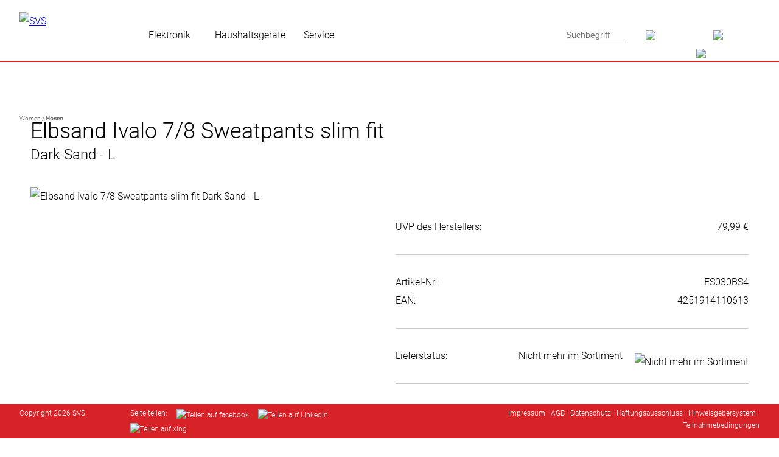

--- FILE ---
content_type: text/html; charset=UTF-8
request_url: https://www.svs-vertrieb.de/art-ES030BS4
body_size: 26169
content:

<!DOCTYPE html>
<html lang="de">
<head>
<meta http-equiv="X-UA-Compatible" content="IE=EmulateIE7" />
<meta http-equiv="Content-Type" content="text/html; charset=UTF-8" />
<meta http-equiv="Content-Language" content="de" />
<meta name="Titel" content="SVS GmbH" />
<meta name="Author" content="SVS GmbH" />
<meta name="Copyright" content="SVS 2006 - 2026" />
<meta name="Publisher" content="sky vision Satellitenempfangstechnik GmbH" />
<meta name="identifier" content="https://www.svs-vertrieb.de" />
<meta name="thema" content="Onlineshop f&uuml;r den Einzelhandel / Fachhandel" />
<meta name="date" content="2008-10-12" />
<meta name="typ" content="produktinfo" />
<meta name="audience" content="fortgeschrittene" />
<meta name="Robots" content="INDEX,FOLLOW" />
<meta name="Revisit" content="after 7 days" />
<meta name="Language" content="de" />
<meta name="email" content="webmaster@sky-vision.de" />
<meta name="Keywords" content="" />
<meta name="Description" content="" />
<meta name="viewport" content="width=device-width,initial-scale=1.0,minimum-scale=1.0">

<meta property="og:title" content="Elbsand Ivalo 7/8 Sweatpants slim fit" /> 
<meta property="og:description" content="Unsere Elbsand Ivalo 7/8 Sweathose

schmal geschnitten Sweathose mit zulaufendem Hosenbein
weiche, elastische Sweatqualität, kuschelig angeraut
angeschnittener Bund mit Gürtelschlaufen, Eingrifftaschen
Logo Badge an Seitennaht, weicher Rubberprint auf rechter Gesäßtasche
stilvolle Sweathose im Tailoring-Look

Die 7/8 Sweathose Ivalo von Elbsand vereint lässigen Komfort mit stilvollem Design. Perfekt für Frauen, die auch im Alltag oder bei entspannten Gelegenheiten Wert auf eine trendige Optik legen. Der schmale Schnitt mit zulaufendem Hosenbein sorgt für eine moderne Silhouette, während die weiche, kuschelig angeraute Sweatqualität höchsten Tragekomfort garantiert.
Der angeschnittene Bund mit Gürtelschlaufen und die praktischen Eingrifftaschen verleihen der Hose funktionale Details. Mit dem Logo Badge an der Seitennaht und dem dezenten Rubberprint auf der rechten Gesäßtasche wird die Ivalo zum echten Hingucker. Der Tailoring-Look verleiht der Sweathose eine edle Note, die sie vielseitig kombinierbar macht – ob mit einem schlichten T-Shirt oder einem eleganten Blazer.
Erlebe die perfekte Mischung aus Style und Bequemlichkeit. Die 7/8 Sweathose Ivalo von Elbsand ist dein neuer Alltagsbegleiter, der sich mühelos deinem Lifestyle anpasst. Ideal für entspannte Spaziergänge, einen Tag im Homeoffice oder den nächsten Stadtbummel – ein Must-have für deinen Kleiderschrank.
cozy  / comfy / classy – Elbsand Mode für Frauen" /> 
<meta property="og:image" content="https://www.svs-vertrieb.de/images/thumb/ES030BS_front.jpg" /> 
<meta property="og:url" content="https://www.svs-vertrieb.de/art-ES030BS4" /> 

<title>SVS GmbH Elbsand Ivalo 7/8 Sweatpants slim fit</title>

<link rel="stylesheet" href="https://www.svs-vertrieb.de/awesomecomplete/awesomplete.css" />
<script src="https://www.svs-vertrieb.de/awesomecomplete/awesomplete.js"></script>
<script src="https://www.svs-vertrieb.de/awesomecomplete/index.js"></script>

<!--[if IE 7]>
		<link href="templates/css/ie7only.css" rel="stylesheet" type="text/css" />
<![endif]-->

<link href="https://www.svs-vertrieb.de/templates/css/accordion.css" rel="stylesheet" type="text/css" />

<link rel="stylesheet" type="text/css" href="https://www.svs-vertrieb.de/shadowbox/shadowbox.css" />
<script type="text/javascript" src="https://www.svs-vertrieb.de/shadowbox/shadowbox.js"></script>
<script type="text/javascript">
Shadowbox.init({
    language:   "de-DE",
	players:    ['img', 'html', 'iframe']

});

</script>

<script type="text/javascript">
  function toggle(id){
    var e = document.getElementById(id);
     
    if (e.style.display == "none"){
       e.style.display = "";
    } else {
       e.style.display = "none";
    }
  }
  
  function toggle_hersteller(){
    var x = document.getElementById("mehr_hersteller");
	var y = document.getElementById("test");
	
    if (x.style.display == "none"){
       x.style.display = "";
	   y.innerHTML = "Weniger Hersteller"
    } else {
       x.style.display = "none";
	   y.innerHTML = "Mehr Hersteller"
    }
  }
  
 </script>

	<script type="text/javascript" src="https://www.svs-vertrieb.de/js/jquery.tools.min.js"></script>
	<link rel="stylesheet" type="text/css" href="https://www.svs-vertrieb.de/templates/css/tabs-slideshow.css" />

<script type="text/javascript">
   /*function screenInfo() {
   if (document.getElementById('showInfo')) {
      var showInfo = document.getElementById('showInfo');
      var screenText = document.createTextNode(
         "window.screen.availHeight " + window.screen.availHeight + "\n" + 
         "window.screen.availWidth  " + window.screen.availWidth + "\n" + 
         "window.screen.colorDepth  " + window.screen.colorDepth + "\n" + 
         "window.screen.height      " + window.screen.height + "\n" + 
         "window.screen.pixelDepth  " + window.screen.pixelDepth + "\n" + 
         "window.screen.width       " + window.screen.width);
      showInfo.appendChild(screenText);
   }  
}*/
</script>

<script src="https://www.svs-vertrieb.de/js/jquery-3.3.1.min.js"></script>
<script src="https://www.svs-vertrieb.de/js/jquery-ui.min.js"></script>

<link href="https://www.svs-vertrieb.de/templates/css/style.css?1769366177" rel="stylesheet" type="text/css" />

<link rel="SHORTCUT ICON" href="images/favicon.ico" />
<link rel="apple-touch-icon-precomposed" href="images/apple-touch-icon-precomposed.png" />

<script>
window.addEventListener('scroll', function() {
	if(pageYOffset > 300)
		document.querySelector('#gototop').setAttribute('style','opacity:1');
	else 
		document.querySelector('#gototop').setAttribute('style','opacity:0');
});
</script>

    <!-- Start cookieyes banner -->
    <script id="cookieyes" type="text/javascript" src="https://app.cookieyes.com/client_data/9a4adc22bf3653ceba321e50.js"></script>
    <!-- End cookieyes banner --> 

</head>

<!--<body oncontextmenu="return false">-->
<body>
	
<style>
div#showScroll{position:fixed; font-size:24px;}
div#gototop{position:fixed; right: 0px; bottom: 100px; width:40px; height: 40px; background: #666666; opacity:0; 	transition: opacity 0.75s; overflow:hidden; }
</style>

	
<!--<div id="status">0 | 0</div>-->
<div id="gototop"><a href="#top"><img src="https://www.svs-vertrieb.de/images/icons/arrow_top_w.png" border="0" alt="" width="40" /></a></div>

<a name = "top"></a>

<div id="headerMain">
	<div id="header">
		<a name="top"></a>
		
		<div id="logo">
			<a href="https://www.svs-vertrieb.de/Start"><img src="https://www.svs-vertrieb.de/images/layout/svs-logo.png" border="0" alt="SVS" height="55" /></a>
		</div>
		
			

<div id="headerNaviCenter">
			
	<div class="navi_element">
<a href="" class="navi " title="Consumer Electronics" style="padding-left:10px;padding-right:10px; cursor:text;">Elektronik</a>
<div id="navelemsub1">
<div class="navi_element_sub">
<table width="100%" border="0">
<tr>
<td width="20%" valign="top" align="left">
<span class="navi " style="font-family: RobotoBold; ">Empfangstechnik</span>
<br /><a href="Receiver,cat-72" class="navi ">Receiver</a><br /><a href="Spiegel---Antennen,cat-73" class="navi ">Spiegel / Antennen</a><br /><a href="Komplettanlagen,cat-74" class="navi ">Komplettanlagen</a><br /><a href="LNBs,cat-75" class="navi ">LNBs</a><br /><a href="Kabel-und-Adapter,cat-76" class="navi ">Kabel und Adapter</a><br /><a href="Mechanik,cat-77" class="navi ">Mechanik</a><br /><a href="Installationsmaterial,cat-78" class="navi ">Installationsmaterial</a><br /><a href="Verteiltechnik,cat-79" class="navi ">Verteiltechnik</a></td>

<td width="20%" valign="top" align="left">
<span class="navi " style="font-family: RobotoBold; ">TV</span>
<br /><a href="TV-Wandhalterungen,cat-157" class="navi ">Wandhalterungen</a><br /><a href="Kabel-und-Adapter,cat-90" class="navi ">Kabel und Adapter</a></td>

<td width="20%" valign="top" align="left">
<span class="navi " style="font-family: RobotoBold; ">Audio</span>
<br /><a href="DABplus-Radios,cat-83" class="navi ">DAB+ Radios</a><br /><a href="Radiowecker,cat-101" class="navi ">Radiowecker</a><br /><a href="Kopfhoerer-und-Headsets,cat-86" class="navi ">Kopfh&ouml;rer und Headsets</a><br /><a href="Kabel-und-Adapter,cat-87" class="navi ">Kabel und Adapter</a></td>

<td width="20%" valign="top" align="left">
<span class="navi " style="font-family: RobotoBold; ">KFZ-Ladetechnik</span>
<br /><a href="kfz-strom,cat-135" class="navi ">Ladekabel</a><br /><a href="Wallbox,cat-167" class="navi ">Wallbox</a><br /><a href="Zubehoer-Ev-Kabel,cat-168" class="navi ">Zubeh&ouml;r</a></td>

</tr>
</table>
</div>
</div>
</div>
<div class="navi_element">
<a href="" class="navi " title="Small Domestic Appliances / Homeware" style="padding-left:10px;padding-right:10px; cursor:text;">Haushaltsgeräte</a>
<div id="navelemsub2">
<div class="navi_element_sub">
<table width="100%" border="0">
<tr>
<td width="20%" valign="top" align="left">
<span class="navi " style="font-family: RobotoBold; ">K&uuml;chenger&auml;te</span>
<br /><a href="Toaster,cat-124" class="navi ">Toaster</a><br /><a href="Wasserkocher,cat-125" class="navi ">Wasserkocher</a><br /><a href="Mixer,cat-121" class="navi ">Mixer / Zerkleinerer</a><br /><a href="Fruehstueckssets,cat-132" class="navi ">Fr&uuml;hst&uuml;ckssets</a><br /><a href="Mobile-Kochfelder,cat-97" class="navi ">Mobiles Kochen</a><br /><a href="Grills,cat-131" class="navi ">Grills</a><br /><a href="Vakuumiersysteme,cat-183" class="navi ">Vakuumiersysteme / Vakuumierzubeh&ouml;r</a><br /><a href="Entsafter,cat-118" class="navi ">Entsafter</a><br /><a href="Sonstige_Kuechengeraete,cat-122" class="navi ">Sonstige K&uuml;chenger&auml;te</a></td>

<td width="20%" valign="top" align="left">
<span class="navi " style="font-family: RobotoBold; ">Kaffee</span>
<br /><a href="Espressomaschinen,cat-211" class="navi ">Espressomaschinen</a><br /><a href="Filterkaffeemaschinen,cat-214" class="navi ">Filterkaffeemaschinen</a><br /><a href="Kaffeem&uuml;hlen,cat-212" class="navi ">Kaffeem&uuml;hlen</a><br /><a href="Kaffeezubeh&ouml;r,cat-213" class="navi ">Kaffeezubeh&ouml;r</a><br /><a href="Pflege,cat-215" class="navi ">Pflege</a></td>

<td width="20%" valign="top" align="left">
<span class="navi " style="font-family: RobotoBold; ">Haushaltsger&auml;te</span>
<br /><a href="Staubsauger,cat-123" class="navi ">Staubsauger</a><br /><a href="Haartrockner,cat-182" class="navi ">Haartrockner</a></td>

<td width="20%" valign="top" align="left">
<span class="navi " style="font-family: RobotoBold; ">Heizen und K&uuml;hlen</span>
<br /><a href="Ventilatoren,cat-96" class="navi ">Ventilatoren</a><br /><a href="Heizluefter,cat-80" class="navi ">Heizl&uuml;fter</a><br /><a href="OEL-Radiatoren,cat-185" class="navi ">&Ouml;l-Radiatoren</a><br /><a href="Klimaanlagen,cat-127" class="navi ">Klimaanlagen</a><br /><a href="Luftreiniger-Luftbefeuchter,cat-186" class="navi ">Luftreiniger / Luftbefeuchter</a></td>

</tr>
</table>
</div>
</div>
</div>
			
	<div class="navi_element">
		<a href="" class="navi" style="cursor:text;">Service</a>
		<div id="navelemsub3">
			<div class="navi_element_sub">
					<table width="100%" border="0">
						<td width="25%" valign="top" align="left"><span class="navi " style="font-family: RobotoBold; ">&Uuml;ber SVS</span><br /><a href="SVS-Ueber-SVS-Vertrieb" class="navi " >Vertrieb</a><br /><a href="SVS-Ueber-SVS-Service" class="navi " >Service</a><br /><a href="SVS-Ueber-SVS-Innovation" class="navi " >Innovation</a><br /><a href="SVS-Ueber-SVS-Kontakt" class="navi " >Kontakt</a></td>
<td width="25%" valign="top" align="left"><span class="navi " style="font-family: RobotoBold; ">Downloads</span><br /><a href="SVS-Downloads-Marketing-Material" class="navi " >Marketing-Material</a><br /><a href="SVS-Downloads-Preislisten-und-Kataloge" class="navi " >Preislisten und Kataloge</a><br /><a href="SVS-Downloads-Software" class="navi " >Software</a><br /><a href="SVS-Downloads-Programmlisten" class="navi " >Programmlisten</a><br /><a href="SVS-Downloads-PVR-Upgrades" class="navi " >PVR-Upgrades</a><br /><a href="SVS-Downloads-Konformitaetserklaerungen" class="navi " >Konformit&auml;tserkl&auml;rungen</a></td>
<td width="25%" valign="top" align="left"><span class="navi " style="font-family: RobotoBold; ">Hilfe &amp; Service</span><br /><a href="SVS-Hilfe-und-Service-DVB-T2-European" class="navi " >DVB-T2 European</a><br /><a href="SVS-Hilfe-und-Service-Garantiebedingungen" class="navi " >Garantiebedingungen</a><br /><a href="SVS-Hilfe-und-Service-FAQ" class="navi " >FAQ</a><br /><a href="SVS-Hilfe-und-Service-Formulare" class="navi " >Formulare</a><br /><a href="SVS-Hilfe-und-Service-Anlieferbedingungen" class="navi " >Anlieferbedingungen</a><br /><a href="SVS-Hilfe-und-Service-Externe-Speichermedien" class="navi " >Externe Speichermedien</a></td>
<td width="25%" valign="top" align="left"><span class="navi " style="font-family: RobotoBold; ">News &amp; Infos</span><br /><a href="SVS-News-und-Infos-Aktuelle-Neuigkeiten" class="navi " >Aktuelle Neuigkeiten</a><br /><a href="SVS-News-und-Infos-Lieferinformationen" class="navi " >Lieferinformationen</a><br /><a href="SVS-News-und-Infos-COVID-19-Massnahmen" class="navi " >COVID-19 Ma&szlig;nahmen</a></td>
					</table>
			</div>
		</div>
	</div>
	
</div>

<script>
// Abstand nach links ermitteln
function getCoords(elem) {
  let box = elem.getBoundingClientRect();

  return {
	top: box.top + pageYOffset,
	left: box.left + pageXOffset
  };				 
}
				
function ermittle_abstand(elem) {
	var abstandLinks = ( Math.round( getCoords(elem).left));
	var abstandLinksMargin = abstandLinks * -1;
					
	return abstandLinksMargin;
}
				
var elem_subnavi = document.getElementById("navelemsub1"); 
var leftmargin = ermittle_abstand(elem_subnavi); 
var elem_subnavi2 = document.getElementById("navelemsub2");
var leftmargin2 = ermittle_abstand(elem_subnavi2);
var elem_subnavi3 = document.getElementById("navelemsub3");
var leftmargin3 = ermittle_abstand(elem_subnavi3);
var elem_subnavi4 = document.getElementById("navelemsub4");
var leftmargin4 = ermittle_abstand(elem_subnavi4);
var elem_subnavi5 = document.getElementById("navelemsub5");
var leftmargin5 = ermittle_abstand(elem_subnavi5);
var elem_subnavi6 = document.getElementById("navelemsub6");
var leftmargin6 = ermittle_abstand(elem_subnavi6);

</script>
		
<script>
				
var fensterbreite = document.querySelector('html').clientWidth; //alert(fensterbreite);

var leftpadding = leftmargin * -1; //alert(leftpadding);

var element1 = document.getElementById('navelemsub1');
var element2 = document.getElementById('navelemsub2');
var element3 = document.getElementById('navelemsub3');
var element4 = document.getElementById('navelemsub4');
var element5 = document.getElementById('navelemsub5');
var element6 = document.getElementById('navelemsub6');

//var elem_subnavi = document.getElementsByClassName("navi_element_sub");
// var abstandLinks = ( Math.round( getCoords(element1).left));
// var abstandLinksMargin = abstandLinks * -1;
//alert(abstandLinksMargin);
//document.getElementsByClassName('maincontent').style.margin = '0px 0px 0px ' + abstandLinksMargin + 'px';

document.getElementById('navelemsub1').style.margin = '0px 0px 0px ' + leftmargin + 'px';
document.getElementById('navelemsub1').style.width = fensterbreite + 'px';
//document.getElementById('navelemsub1').style.padding = '20px ' + leftpadding + 'px 0px ' + leftpadding + 'px';

document.getElementById('navelemsub2').style.margin = '0px 0px 0px ' + leftmargin2 + 'px';
document.getElementById('navelemsub2').style.width = fensterbreite + 'px';
//document.getElementById('navelemsub2').style.padding = '20px ' + leftpadding + 'px 0px ' + leftpadding + 'px';

document.getElementById('navelemsub3').style.margin = '0px 0px 0px ' + leftmargin3 + 'px';
document.getElementById('navelemsub3').style.width = fensterbreite + 'px';
//document.getElementById('navelemsub3').style.padding = '20px ' + leftpadding + 'px 0px ' + leftpadding + 'px';

document.getElementById('navelemsub4').style.margin = '0px 0px 0px ' + leftmargin4 + 'px';
document.getElementById('navelemsub4').style.width = fensterbreite + 'px';
//document.getElementById('navelemsub4').style.padding = '20px ' + leftpadding + 'px 0px ' + leftpadding + 'px';

document.getElementById('navelemsub5').style.margin = '0px 0px 0px ' + leftmargin5 + 'px';
document.getElementById('navelemsub5').style.width = fensterbreite + 'px';
//document.getElementById('navelemsub5').style.padding = '20px ' + leftpadding + 'px 0px ' + leftpadding + 'px';
	
document.getElementById('navelemsub6').style.margin = '0px 0px 0px ' + leftmargin6 + 'px';
document.getElementById('navelemsub6').style.width = fensterbreite + 'px';
//document.getElementById('navelemsub5').style.padding = '20px ' + leftpadding + 'px 0px ' + leftpadding + 'px';

</script>		
		
		
		<div id="headerNaviSearch">
			<!--<div id="searchfield">-->
				<form action="" method="post">
					<input type="search" class="awesomplete" data-maxitems="8" data-minchars="3" placeholder="Suchbegriff" id="artsearch" name="article_search" required />
					<input type="submit" name="submit_search_header" class="button_search_header" value="" />
				</form>
								<script type="text/javascript">
					var input = document.getElementById("artsearch");

					// Show label but insert value into the input:
					new Awesomplete(input, {
						list: [
							{ label: "<b>Humax Flat H40D, Single Unauffälliger Satellitenspiegel für 1 Teilnehmer</b><br />Artikel-Nr.: E1340<br />EAN 4043745213409", value: "E1340" },
{ label: "<b>SET-ONE EasyOne 740 HD IR HDTV DVB-T2 Receiver mit freenet TV</b><br />Artikel-Nr.: R7174<br />EAN 4260141715676", value: "R7174" },
{ label: "<b>Humax HD Nano Digitaler HD Satellitenreceiver</b><br />Artikel-Nr.: R8705<br />EAN 8809095669930", value: "R8705" },
{ label: "<b>Humax HD Fox Digitaler HD Satellitenreceiver</b><br />Artikel-Nr.: R8716<br />EAN 8809095669947", value: "R8716" },
{ label: "<b>Solis Steel Toaster (Typ 8002) Edelstahl Toaster mit 2 Schlitzen</b><br />Artikel-Nr.: S0016<br />EAN 7611210920120", value: "S0016" },
{ label: "<b>Solis Tea Kettle Digital (Typ 5515) Tee- und Wasserkocher mit LCD Display</b><br />Artikel-Nr.: S0017<br />EAN 7611210962359", value: "S0017" },
{ label: "<b>Solis Vac Prestige (Typ 575) Automatisches Vakuumversiegelungssystem Premium</b><br />Artikel-Nr.: S0100<br />EAN 7611210922209", value: "S0100" },
{ label: "<b>Solis 3 in 1 Combi Grill (Typ 796) Tischgrill, Fondue und Raclette</b><br />Artikel-Nr.: S0129<br />EAN 7611210977216", value: "S0129" },
{ label: "<b>sky vision HDTV Camping Koffer Komplette Satellitenanlage im Koffer</b><br />Artikel-Nr.: A0052<br />EAN 4043745100525", value: "A0052" },
{ label: "<b>sky vision HDTV Camping-Koffer Satellitenanlage ohne Receiver</b><br />Artikel-Nr.: A0056<br />EAN 4043745100563", value: "A0056" },
{ label: "<b>Humax Flat H40D, Single Fensterdurchführung + SAT-Kabel</b><br />Artikel-Nr.: A1341<br />EAN 4043745113419", value: "A1341" },
{ label: "<b>SET-ONE EasyOne 740 DVB-T2 Receiver Camping Bundle 12 V Kabel, HDMI Kabel, passive Antenne</b><br />Artikel-Nr.: A2105<br />EAN 4043745121056", value: "A2105" },
{ label: "<b>SET-ONE EasyOne 740 DVB-T2 Receiver Home Bundle HDMI Kabel, aktive Antenne</b><br />Artikel-Nr.: A2106<br />EAN 4043745121063", value: "A2106" },
{ label: "<b>SET-ONE EasyOne 740 DVB-T2 Receiver Home Bundle HDMI Kabel, passive Antenne</b><br />Artikel-Nr.: A2107<br />EAN 4043745121070", value: "A2107" },
{ label: "<b>Vantage VT-92 DVB-T2 Receiver Home Bundle akt. Ant. HDMI Kabel, Aktive Antenne</b><br />Artikel-Nr.: A2125<br />EAN 4043745121254", value: "A2125" },
{ label: "<b>Vantage VT-92 DVB-T2 Receiver Home Bundle pas. Ant. HDMI Kabel, passive Antenne</b><br />Artikel-Nr.: A2126<br />EAN 4043745121261", value: "A2126" },
{ label: "<b>Vantage Receiver VT-92 mit Antenne VTA-94 Set aus DVB-T2 Receiver mit Antenne</b><br />Artikel-Nr.: A2127<br />EAN 4043745121278", value: "A2127" },
{ label: "<b>SET-ONE EasyOne 740 DVB-T2 Receiver HDMI Bundle HDMI Kabel</b><br />Artikel-Nr.: A2130<br />EAN 4043745121308", value: "A2130" },
{ label: "<b>Deltaco EV-3205 + Tasche 3-phasig IEC Typ 2 auf Typ 2 - 32 A 22kW, 5m</b><br />Artikel-Nr.: A3000<br />EAN 4043745130003", value: "A3000" },
{ label: "<b>Deltaco EV-3205 + Tasche & Steckerhalterung 3-phasig IEC Typ 2 auf Typ 2 - 32 A 22kW, 5m</b><br />Artikel-Nr.: A3001<br />EAN 4043745130010", value: "A3001" },
{ label: "<b>Deltaco EV-3215 + Tasche 3-phasig IEC Typ 2 auf Typ 2 - 16A 11kW, 5m</b><br />Artikel-Nr.: A3002<br />EAN 4043745130027", value: "A3002" },
{ label: "<b>Deltaco EV-3215 + Tasche & Steckerhalterung 3-phasig IEC Typ 2 auf Typ 2 - 16A 11kW, 5m</b><br />Artikel-Nr.: A3003<br />EAN 4043745130034", value: "A3003" },
{ label: "<b>Deltaco EV-12010 + Tasche & Steckerhalterung 1-phasig IEC Typ 2 auf Typ 2 - 16A 3.6kW, 10m</b><br />Artikel-Nr.: A3004<br />EAN 4043745130041", value: "A3004" },
{ label: "<b>Deltaco EV-4120 + Steckerhalterung Wallbox 1-phasig mit Typ 2 Steckdose, 6A - 16A</b><br />Artikel-Nr.: A3005<br />EAN 4043745130058", value: "A3005" },
{ label: "<b>Deltaco EV-4320 Wallbox + EV-Ladekabel & Steckerhalterung Wallbox 3-phasig Typ 2 Steckdose, EV-Ladekabel Typ 2 auf Typ 2 - 16 A 11 kW, 5 m</b><br />Artikel-Nr.: A3007<br />EAN 4043745130072", value: "A3007" },
{ label: "<b>Deltaco EV-1226 + Tasche, Steckerhalterung & Montagepfosten 1-phasig Schutzkontakt-Stecker auf Typ 2, 6A - 16A, 5,5m</b><br />Artikel-Nr.: A3008<br />EAN 4043745130089", value: "A3008" },
{ label: "<b>Deltaco EV-4320 Wallbox + EV-Ladekabel & Tasche Wallbox 3-phasig Typ 2 Steckdose, EV-Ladekabel Typ 2 auf Typ 2 - 16 A 11 kW, 5 m</b><br />Artikel-Nr.: A3009<br />EAN 4043745130096", value: "A3009" },
{ label: "<b>Vistron YOUTUNE1 DAB+ Radiotuner + Antenne</b><br />Artikel-Nr.: A8501<br />EAN 4043745185010", value: "A8501" },
{ label: "<b>sky vision Basic Satellitenspiegel 58 cm Stahlspiegel hellgrau</b><br />Artikel-Nr.: E0055<br />EAN 4043745200553", value: "E0055" },
{ label: "<b>sky vision Basic Satellitenspiegel 80 cm Stahlspiegel hellgrau</b><br />Artikel-Nr.: E0076<br />EAN 4043745200768", value: "E0076" },
{ label: "<b>sky vision Ideal 65 cm Alu Satellitenspiegel hellgrau</b><br />Artikel-Nr.: E0461<br />EAN 4043745204612", value: "E0461" },
{ label: "<b>sky vision Ideal 65 cm Alu Satellitenspiegel anthrazit</b><br />Artikel-Nr.: E0464<br />EAN 4043745204643", value: "E0464" },
{ label: "<b>sky vision Ideal 75 cm Alu Satellitenspiegel hellgrau</b><br />Artikel-Nr.: E0481<br />EAN 4043745204810", value: "E0481" },
{ label: "<b>sky vision Ideal 75 cm Alu Satellitenspiegel dunkelrot</b><br />Artikel-Nr.: E0483<br />EAN 4043745204834", value: "E0483" },
{ label: "<b>sky vision Ideal 75 cm Alu Satellitenspiegel anthrazit</b><br />Artikel-Nr.: E0484<br />EAN 4043745204841", value: "E0484" },
{ label: "<b>Humax Feedschelle für Multifeed Schiene</b><br />Artikel-Nr.: E0751<br />EAN 4043745207514", value: "E0751" },
{ label: "<b>Humax Multifeedschiene max. 14°</b><br />Artikel-Nr.: E0752<br />EAN 4043745207521", value: "E0752" },
{ label: "<b>Humax Multifeedschiene max. 24°</b><br />Artikel-Nr.: E0754<br />EAN 4043745207545", value: "E0754" },
{ label: "<b>Humax Höhenverstellbare Feedschelle für Humax Spiegel</b><br />Artikel-Nr.: E0755<br />EAN 4043745207552", value: "E0755" },
{ label: "<b>Feedbrackethalterung Professional Spiegel</b><br />Artikel-Nr.: E0757<br />EAN 4043745207576", value: "E0757" },
{ label: "<b>Humax Professional 65 cm Alu Satellitenspiegel hellgrau</b><br />Artikel-Nr.: E0761<br />EAN 4043745207613", value: "E0761" },
{ label: "<b>Humax Professional 65 cm Alu Satellitenspiegel ziegelrot</b><br />Artikel-Nr.: E0763<br />EAN 4043745207637", value: "E0763" },
{ label: "<b>Humax Professional 65 cm Alu Satellitenspiegel anthrazit</b><br />Artikel-Nr.: E0764<br />EAN 4043745207644", value: "E0764" },
{ label: "<b>Humax Professional 75 cm Alu Satellitenspiegel hellgrau</b><br />Artikel-Nr.: E0771<br />EAN 4043745207712", value: "E0771" },
{ label: "<b>Humax Professional 75 cm Alu Satellitenspiegel ziegelrot</b><br />Artikel-Nr.: E0773<br />EAN 4043745207736", value: "E0773" },
{ label: "<b>Humax Professional 75 cm Alu Satellitenspiegel anthrazit</b><br />Artikel-Nr.: E0774<br />EAN 4043745207743", value: "E0774" },
{ label: "<b>Humax Professional 90 cm Alu Satellitenspiegel hellgrau</b><br />Artikel-Nr.: E0791<br />EAN 4043745207910", value: "E0791" },
{ label: "<b>Humax Professional 90 cm Alu Satellitenspiegel ziegelrot</b><br />Artikel-Nr.: E0793<br />EAN 4043745207934", value: "E0793" },
{ label: "<b>Humax Professional 90 cm Alu Satellitenspiegel anthrazit</b><br />Artikel-Nr.: E0794<br />EAN 4043745207941", value: "E0794" },
{ label: "<b>Einmalware / Sonderartikel </b><br />Artikel-Nr.: E1<br />EAN 4043745020007", value: "E1" },
{ label: "<b>Humax Flat H39D, Single Unauffälliger Satellitenspiegel</b><br />Artikel-Nr.: E1335<br />EAN 4043745213355", value: "E1335" },
{ label: "<b>Humax Flat H40D - Single VE1/32/80</b><br />Artikel-Nr.: E1343<br />EAN 4043745213430", value: "E1343" },
{ label: "<b> Humax-Spiegel 65 professional hell VE 12/17</b><br />Artikel-Nr.: E1761<br />EAN 4043745217612", value: "E1761" },
{ label: "<b> Humax-Spiegel 65 professional ziegelrot VE 12/17  150</b><br />Artikel-Nr.: E1763<br />EAN 4043745217636", value: "E1763" },
{ label: "<b> Humax-Spiegel 65 professional anthrazit VE 12/17</b><br />Artikel-Nr.: E1764<br />EAN 4043745217643", value: "E1764" },
{ label: "<b> Humax-Spiegel 75 professional hell VE10/14</b><br />Artikel-Nr.: E1771<br />EAN 4043745217711", value: "E1771" },
{ label: "<b> Humax-Spiegel 75 professional ziegelrot VE10/14  150</b><br />Artikel-Nr.: E1773<br />EAN 4043745217735", value: "E1773" },
{ label: "<b> Humax-Spiegel 75 professional anthrazit VE10/14</b><br />Artikel-Nr.: E1774<br />EAN 4043745217742", value: "E1774" },
{ label: "<b>Humax Flat H39D2, Twin Unauffälliger Satellitenspiegel</b><br />Artikel-Nr.: E2335<br />EAN 4043745223354", value: "E2335" },
{ label: "<b>Humax Flat H40D2 - Twin Unauffälliger Satellitenspiegel für 2 Teilnehmer</b><br />Artikel-Nr.: E2340<br />EAN 4043745223408", value: "E2340" },
{ label: "<b>Humax Flat H40D2 - Twin VE1/32/80</b><br />Artikel-Nr.: E2343<br />EAN 4043745223439", value: "E2343" },
{ label: "<b>Humax Flat H39D4, Quad Unauffälliger Satellitenspiegel</b><br />Artikel-Nr.: E4335<br />EAN 4043745243352", value: "E4335" },
{ label: "<b>Humax Flat H40D4 - Quad Unauffälliger Satellitenspiegel für 4 Teilnehmer</b><br />Artikel-Nr.: E4340<br />EAN 4043745243406", value: "E4340" },
{ label: "<b>Humax Flat H40D4 - Quad VE1/32/80,</b><br />Artikel-Nr.: E4343<br />EAN 4043745243437", value: "E4343" },
{ label: "<b>ELEEELS X3 Massagepistole</b><br />Artikel-Nr.: EM001<br />EAN 4895213400145", value: "EM001" },
{ label: "<b>ELEEELS X1T-B Massagepistole mit drehbarem Griff, schwarz</b><br />Artikel-Nr.: EM002<br />EAN 4895213400084", value: "EM002" },
{ label: "<b>ELEEELS X1T-W Massagepistole mit drehbarem Griff, weiß</b><br />Artikel-Nr.: EM003<br />EAN 4895213400114", value: "EM003" },
{ label: "<b>ELEEELS A1 Kabelloses Beinmassagegerät</b><br />Artikel-Nr.: EM004<br />EAN 4895213400152", value: "EM004" },
{ label: "<b>ELEEELS R1 Kniegelenkspflege</b><br />Artikel-Nr.: EM005<br />EAN 4895213400206", value: "EM005" },
{ label: "<b>ELEEELS R2 Rückenpflege</b><br />Artikel-Nr.: EM006<br />EAN 4895213400213", value: "EM006" },
{ label: "<b> </b><br />Artikel-Nr.: EM007<br />EAN 4895213400183", value: "EM007" },
{ label: "<b>ELEEELS X4 Massagepistole mit drehbarem Griff</b><br />Artikel-Nr.: EM009<br />EAN 4895213400275", value: "EM009" },
{ label: "<b> </b><br />Artikel-Nr.: EM010<br />EAN 4895213400411", value: "EM010" },
{ label: "<b>ELEEELS S1 Hot Stone Massage</b><br />Artikel-Nr.: EM011<br />EAN 4895213400282", value: "EM011" },
{ label: "<b>ELEEELS P2 Taschenmassagepistole</b><br />Artikel-Nr.: EM013<br />EAN 4895213400480", value: "EM013" },
{ label: "<b>Frugalino WM3050i QI-Wecker Wecker mit QI-Ladefunktion</b><br />Artikel-Nr.: FBA016<br />EAN 4099574100168", value: "FBA016" },
{ label: "<b>Informa Living Collect. 3x Asien Bildercollection 2</b><br />Artikel-Nr.: FP301<br />EAN 0054047441623", value: "FP301" },
{ label: "<b>Informa Living Collect. 3x Natur Bildercollection 4</b><br />Artikel-Nr.: FP303<br />EAN 0054047441647", value: "FP303" },
{ label: "<b>Informa Living Collect. 3x Tiere Afrika Bildercollection 5</b><br />Artikel-Nr.: FP304<br />EAN 0054047441654", value: "FP304" },
{ label: "<b>Informa Living Collect. 3x Safari Bildercollection 7</b><br />Artikel-Nr.: FP306<br />EAN 0054047441678", value: "FP306" },
{ label: "<b>Informa LC - Rahmen sw + 3x Hund Bildercollection 1 (Beagle, Mops, Jack Russel)</b><br />Artikel-Nr.: FP400<br />EAN 0054047445522", value: "FP400" },
{ label: "<b>Informa LC - Rahmen ws + 3x Hund Bildercollection 1 (Beagle, Mops, Jack Russel)</b><br />Artikel-Nr.: FP401<br />EAN 0054047445539", value: "FP401" },
{ label: "<b>Informa LC - Holz Flora + 3x Hund Bildercollection 1 (Beagle, Mops, Jack Russel)</b><br />Artikel-Nr.: FP402<br />EAN 0054047445546", value: "FP402" },
{ label: "<b>Informa Informa LC - Rahmen sw + 3x Asien Rahmen sw mit Bildercollection 2</b><br />Artikel-Nr.: FP403<br />EAN 0054047445553", value: "FP403" },
{ label: "<b>Informa Informa LC - Rahmen ws + 3x Asien Rahmen ws mit Bildercollection 2</b><br />Artikel-Nr.: FP404<br />EAN 0054047445560", value: "FP404" },
{ label: "<b>Informa Informa LC - Holz Flora 3x Asien Rahmen Holz + Bildercollection 2</b><br />Artikel-Nr.: FP405<br />EAN 0054047445577", value: "FP405" },
{ label: "<b>Informa Informa LC - Rahmen sw + 3x Städte Deu Rahmen sw mit Bildercollection 3</b><br />Artikel-Nr.: FP406<br />EAN 0054047445584", value: "FP406" },
{ label: "<b>Informa Informa LC - Rahmen ws + 3x Städte Deu Rahmen ws mit Bildercollection 3</b><br />Artikel-Nr.: FP407<br />EAN 0054047445591", value: "FP407" },
{ label: "<b>Informa Informa LC - Holz Flora 3x Städte Deu Rahmen Holz + Bildercollection 3</b><br />Artikel-Nr.: FP408<br />EAN 0054047445607", value: "FP408" },
{ label: "<b>Informa Informa LC - Rahmen sw + 3x Natur Rahmen sw mit Bildercollection 4</b><br />Artikel-Nr.: FP409<br />EAN 0054047445614", value: "FP409" },
{ label: "<b>Informa Informa LC - Rahmen ws + 3x Natur Rahmen ws mit Bildercollection 4</b><br />Artikel-Nr.: FP410<br />EAN 0054047445621", value: "FP410" },
{ label: "<b>Informa Informa LC - Holz Flora 3x Natur Rahmen Holz + Bildercollection 4</b><br />Artikel-Nr.: FP411<br />EAN 0054047445638", value: "FP411" },
{ label: "<b>Informa Informa LC - Rahmen sw + 3x Tiere Afrika Rahmen sw mit Bildercollection 5</b><br />Artikel-Nr.: FP412<br />EAN 0054047445645", value: "FP412" },
{ label: "<b>Informa Informa LC - Rahmen ws + 3x Tiere Afrika Rahmen ws mit Bildercollection 5</b><br />Artikel-Nr.: FP413<br />EAN 0054047445652", value: "FP413" },
{ label: "<b>Informa Informa LC - Holz Flora 3x Tiere Afrika Rahmen Holz + Bildercollection 5</b><br />Artikel-Nr.: FP414<br />EAN 0054047445669", value: "FP414" },
{ label: "<b>Informa Informa LC - Rahmen sw + 3x Nebel Rahmen sw mit Bildercollection 6</b><br />Artikel-Nr.: FP415<br />EAN 0054047445676", value: "FP415" },
{ label: "<b>Informa Informa LC - Rahmen ws + 3x Nebel Rahmen ws mit Bildercollection 6</b><br />Artikel-Nr.: FP416<br />EAN 0054047445683", value: "FP416" },
{ label: "<b>Informa Informa LC - Holz Flora 3x Nebel Rahmen Holz + Bildercollection 6</b><br />Artikel-Nr.: FP417<br />EAN 0054047445690", value: "FP417" },
{ label: "<b>Informa Informa LC - Rahmen sw + 3x Safari Rahmen sw mit Bildercollection 7</b><br />Artikel-Nr.: FP418<br />EAN 0054047445706", value: "FP418" },
{ label: "<b>Informa Informa LC - Rahmen ws + 3x Safari Rahmen ws mit Bildercollection 7</b><br />Artikel-Nr.: FP419<br />EAN 0054047445713", value: "FP419" },
{ label: "<b>Informa Informa LC - Holz Flora 3x Safari Rahmen Holz + Bildercollection 7</b><br />Artikel-Nr.: FP420<br />EAN 0054047445720", value: "FP420" },
{ label: "<b>Informa Informa LC - Rahmen sw + 3x Städte Eur. Rahmen sw mit Bildercollection 8</b><br />Artikel-Nr.: FP421<br />EAN 0054047445737", value: "FP421" },
{ label: "<b>Informa Informa LC - Rahmen ws + 3x Städte Eur. Rahmen ws mit Bildercollection 8</b><br />Artikel-Nr.: FP422<br />EAN 0054047445744", value: "FP422" },
{ label: "<b>Informa Informa LC - Holz Flora 3x Städte Eur. Rahmen Holz + Bildercollection 8</b><br />Artikel-Nr.: FP423<br />EAN 0054047445751", value: "FP423" },
{ label: "<b>freenet TV 3in1 Hybrid TV Stick inkl. 3 Monate freenet TV, Android TV 3, mehr als 7000 Apps</b><br />Artikel-Nr.: FR001<br />EAN 4043972296510", value: "FR001" },
{ label: "<b>freenet TV 3in1 Hybrid TV Stick inkl. 12 Monate freenet TV, Android TV 12, mehr als 7000 Apps</b><br />Artikel-Nr.: FR002<br />EAN 4043972296503", value: "FR002" },
{ label: "<b>freenet TV CI+ TV Modul inkl. 1 Monat freenet TV</b><br />Artikel-Nr.: FR005<br />EAN 4260475899974", value: "FR005" },
{ label: "<b>freenet TV CI+ TV Modul inkl. 3 Monate freenet TV</b><br />Artikel-Nr.: FR006<br />EAN 4260475890018", value: "FR006" },
{ label: "<b>freenet TV CI+ TV Modul inkl. 12 Monate freenet TV</b><br />Artikel-Nr.: FR007<br />EAN 4260475899981", value: "FR007" },
{ label: "<b> 3-Loch Antennensteckdose, Durchgangsdose</b><br />Artikel-Nr.: G8320<br />EAN 4043745383201", value: "G8320" },
{ label: "<b> 4-Loch Enddose für TV/Radio/SAT mit Abdeckung</b><br />Artikel-Nr.: G8334<br />EAN 4043745383348", value: "G8334" },
{ label: "<b>Humax HAT 52 Vierfach Antennenenddose mit Abdeckung</b><br />Artikel-Nr.: G9361<br />EAN 4043745393613", value: "G9361" },
{ label: "<b>Gemstones Amethyst Kugel gestreift, ca. Ø  11 cm, 2,2 Kg </b><br />Artikel-Nr.: GEM0001<br />EAN 0000000000001", value: "GEM0001" },
{ label: "<b>Gemstones Amethyst Kugel gestreift, ca. Ø  9 cm, 1,4 Kg </b><br />Artikel-Nr.: GEM0002<br />EAN 0000000000002", value: "GEM0002" },
{ label: "<b>Gemstones Malachit poliert, ca. 11 x 8 cm </b><br />Artikel-Nr.: GEM0003<br />EAN 0000000000003", value: "GEM0003" },
{ label: "<b>Gemstones Malachit poliert, ca. 9 x 5 cm </b><br />Artikel-Nr.: GEM0004<br />EAN 0000000000004", value: "GEM0004" },
{ label: "<b>Gemstones Malachit poliert, ca. 12 x 7 cm </b><br />Artikel-Nr.: GEM0005<br />EAN 0000000000005", value: "GEM0005" },
{ label: "<b>Gemstones Celestit Geode, ca. 16 x 15 cm 2,8 kg </b><br />Artikel-Nr.: GEM0006<br />EAN 0000000000006", value: "GEM0006" },
{ label: "<b>Gemstones Celestit Geode, ca. 14 x 13 cm 2,3 kg </b><br />Artikel-Nr.: GEM0007<br />EAN 0000000000007", value: "GEM0007" },
{ label: "<b>Gemstones Celestit Druse, ca. 17 x 15 cm 2,6 kg </b><br />Artikel-Nr.: GEM0008<br />EAN 0000000000008", value: "GEM0008" },
{ label: "<b>Gemstones Amethyst Geode, ca. 19 x 17 cm 3,4 kg </b><br />Artikel-Nr.: GEM0009<br />EAN 0000000000009", value: "GEM0009" },
{ label: "<b>Gemstones Amethyst Geode, ca. 15 x 12 cm 3,2 kg </b><br />Artikel-Nr.: GEM0010<br />EAN 0000000000010", value: "GEM0010" },
{ label: "<b>Gemstones Amethyst Geode, ca. 13 x 9 cm 1,2 kg </b><br />Artikel-Nr.: GEM0011<br />EAN 0000000000011", value: "GEM0011" },
{ label: "<b>Gemstones Amethyst Herz, ca. 16 x 15 cm 1,4 kg </b><br />Artikel-Nr.: GEM0012<br />EAN 0000000000012", value: "GEM0012" },
{ label: "<b>Gemstones Amethyst Herz, ca. 15 x 13 cm 1,1 kg </b><br />Artikel-Nr.: GEM0013<br />EAN 0000000000013", value: "GEM0013" },
{ label: "<b>Gemstones Amethyst Herz, ca. 19 x 16 cm 2 kg </b><br />Artikel-Nr.: GEM0014<br />EAN 0000000000014", value: "GEM0014" },
{ label: "<b>Gemstones Calcit in Matrix Spitze, ca. 30 cm hoch </b><br />Artikel-Nr.: GEM0015<br />EAN 0000000000015", value: "GEM0015" },
{ label: "<b>Gemstones Calcit in Matrix Spitze, ca. 28 cm hcoh </b><br />Artikel-Nr.: GEM0016<br />EAN 0000000000016", value: "GEM0016" },
{ label: "<b>Gemstones Jaspis Spitze, ca. 40 cm hoch 2,1 kg </b><br />Artikel-Nr.: GEM0017<br />EAN 0000000000017", value: "GEM0017" },
{ label: "<b>Gemstones Jaspis Spitze, ca. 40 cm hoch 1,8 kg </b><br />Artikel-Nr.: GEM0018<br />EAN 0000000000018", value: "GEM0018" },
{ label: "<b>Gemstones Lapis poliert, ca. 17 x 13 cm 2,3 kg </b><br />Artikel-Nr.: GEM0019<br />EAN 0000000000019", value: "GEM0019" },
{ label: "<b>Gemstones Lapis poliert, ca. 13 x 10 cm </b><br />Artikel-Nr.: GEM0020<br />EAN 0000000000020", value: "GEM0020" },
{ label: "<b>Gemstones Lapis poliert, ca. 13 x 7 cm </b><br />Artikel-Nr.: GEM0021<br />EAN 0000000000021", value: "GEM0021" },
{ label: "<b>Gemstones Rosenquarz Schale, ca. 18 x 12 cm </b><br />Artikel-Nr.: GEM0022<br />EAN 0000000000022", value: "GEM0022" },
{ label: "<b>Gemstones Rosenquarz Schale, ca 19 x 13 cm </b><br />Artikel-Nr.: GEM0023<br />EAN 0000000000023", value: "GEM0023" },
{ label: "<b>Gemstones Rosenquarz Schale, ca. 18 x 12 cm </b><br />Artikel-Nr.: GEM0024<br />EAN 0000000000024", value: "GEM0024" },
{ label: "<b>Gemstones Mondstein Freiform, ca. 14 x 8 cm </b><br />Artikel-Nr.: GEM0025<br />EAN 0000000000025", value: "GEM0025" },
{ label: "<b>Gemstones Mondstein Freiform, ca. 12 x 8 cm </b><br />Artikel-Nr.: GEM0026<br />EAN 0000000000026", value: "GEM0026" },
{ label: "<b>Gemstones Mondstein Freiform, ca 12 x 7 cm </b><br />Artikel-Nr.: GEM0027<br />EAN 0000000000027", value: "GEM0027" },
{ label: "<b>Gemstones Kristall Spitze, ca. 17,5 cm hoch 1,5 kg </b><br />Artikel-Nr.: GEM0029<br />EAN 0000000000029", value: "GEM0029" },
{ label: "<b>Gemstones Kristall Spitze, ca. 23,5 cm hoch 2,2 kg </b><br />Artikel-Nr.: GEM0030<br />EAN 0000000000030", value: "GEM0030" },
{ label: "<b>Gemstones Kristall Spitze, ca. 18,5 cm hoch, 1,1 kg </b><br />Artikel-Nr.: GEM0031<br />EAN 0000000000031", value: "GEM0031" },
{ label: "<b>Gemstones Occan Jaspis Spitze, ca. 20,5 cm hoch 0,9 kg </b><br />Artikel-Nr.: GEM0033<br />EAN 0000000000033", value: "GEM0033" },
{ label: "<b>Gemstones Occan Jaspis Spitze, ca. 24,5 cm hoch 1,8 kg </b><br />Artikel-Nr.: GEM0034<br />EAN 0000000000034", value: "GEM0034" },
{ label: "<b>Gemstones Ocean Jaspis Spitze, ca. 28 cm hoch 1,9 kg </b><br />Artikel-Nr.: GEM0035<br />EAN 0000000000035", value: "GEM0035" },
{ label: "<b>Gemstones Ocean Jaspis Freiform, ca. 16 x 11 cm 2 kg </b><br />Artikel-Nr.: GEM0036<br />EAN 0000000000036", value: "GEM0036" },
{ label: "<b>Gemstones Ocean Jaspis Freiform, ca. 14 x 9 cm 1,3 kg </b><br />Artikel-Nr.: GEM0037<br />EAN 0000000000037", value: "GEM0037" },
{ label: "<b>Gemstones Ocean Jaspis Freiform, ca. 21 x 15 cm 3,6 kg </b><br />Artikel-Nr.: GEM0038<br />EAN 0000000000038", value: "GEM0038" },
{ label: "<b>Gemstones Fluorit Kugel, ca. Ø 7,5 cm </b><br />Artikel-Nr.: GEM0039<br />EAN 0000000000039", value: "GEM0039" },
{ label: "<b>Gemstones Fluorit Kugel, ca. Ø 7 cm </b><br />Artikel-Nr.: GEM0040<br />EAN 0000000000040", value: "GEM0040" },
{ label: "<b>Gemstones Fluorit Kugel, ca. Ø 5,5 cm </b><br />Artikel-Nr.: GEM0041<br />EAN 0000000000041", value: "GEM0041" },
{ label: "<b>Gemstones Fluorit Kugel, ca. Ø 5,5 cm </b><br />Artikel-Nr.: GEM0042<br />EAN 0000000000042", value: "GEM0042" },
{ label: "<b>Gemstones Fluorit Kugel, ca. Ø 5,5 cm </b><br />Artikel-Nr.: GEM0043<br />EAN 0000000000043", value: "GEM0043" },
{ label: "<b>Gemstones Fluorit Kugel, ca. Ø 5,5 cm </b><br />Artikel-Nr.: GEM0044<br />EAN 0000000000044", value: "GEM0044" },
{ label: "<b>Gemstones Kristallstufe, ca. 20 x 9 cm 2,7 kg </b><br />Artikel-Nr.: GEM0045<br />EAN 0000000000045", value: "GEM0045" },
{ label: "<b>Gemstones Kristallstufe, ca. 21 x 9 cm 1,9 kg </b><br />Artikel-Nr.: GEM0046<br />EAN 0000000000046", value: "GEM0046" },
{ label: "<b>Gemstones Kristallstufe, ca. 14 x 9 cm 1,2 kg </b><br />Artikel-Nr.: GEM0047<br />EAN 0000000000047", value: "GEM0047" },
{ label: "<b>Gemstones Ammoniten Paar, ca. 16 x 13 cm </b><br />Artikel-Nr.: GEM0048<br />EAN 0000000000048", value: "GEM0048" },
{ label: "<b>Gemstones Ammoniten Paar, ca. 13 x 11 cm </b><br />Artikel-Nr.: GEM0049<br />EAN 0000000000049", value: "GEM0049" },
{ label: "<b>Gemstones Ammoniten Paar, ca. 21 x 17 cm 2 kg </b><br />Artikel-Nr.: GEM0050<br />EAN 0000000000050", value: "GEM0050" },
{ label: "<b>Gemstones Malachit Chrysokoll, ca. 19 x 13 cm 2,9 kg </b><br />Artikel-Nr.: GEM0066<br />EAN 0000000000066", value: "GEM0066" },
{ label: "<b>Gemstones Malachit Chrysokoll, ca. 22 x 14 cm 3,1 kg </b><br />Artikel-Nr.: GEM0067<br />EAN 0000000000067", value: "GEM0067" },
{ label: "<b>Gemstones Amethyst Druse, ca. 30 x 20 cm 3,1 kg </b><br />Artikel-Nr.: GEM0068<br />EAN 0000000000068", value: "GEM0068" },
{ label: "<b>Gemstones Amethyst Druse, ca. 23 x 12 cm 3,2 kg </b><br />Artikel-Nr.: GEM0069<br />EAN 0000000000069", value: "GEM0069" },
{ label: "<b>Gemstones Amethyst Druse, ca. 16 x 8 cm 3,7 kg </b><br />Artikel-Nr.: GEM0070<br />EAN 0000000000070", value: "GEM0070" },
{ label: "<b>Gemstones Amethyst Druse, ca. 43 x 15 cm 5,3 kg </b><br />Artikel-Nr.: GEM0071<br />EAN 0000000000071", value: "GEM0071" },
{ label: "<b>Gemstones Amethyst Druse, ca. 30 x 24 cm 7,3 kg </b><br />Artikel-Nr.: GEM0072<br />EAN 0000000000072", value: "GEM0072" },
{ label: "<b>Gemstones Amethyst Druse, ca. 43  x 17 cm 13,2 kg </b><br />Artikel-Nr.: GEM0073<br />EAN 0000000000073", value: "GEM0073" },
{ label: "<b>Gemstones Rhyolit Kugel, ca. Ø 7 cm </b><br />Artikel-Nr.: GEM0074<br />EAN 0000000000074", value: "GEM0074" },
{ label: "<b>Gemstones Rhyolit Kugel, ca. Ø 6 cm </b><br />Artikel-Nr.: GEM0075<br />EAN 0000000000075", value: "GEM0075" },
{ label: "<b>Gemstones Rhyolit Kugel, ca. Ø 6,5 cm </b><br />Artikel-Nr.: GEM0076<br />EAN 0000000000076", value: "GEM0076" },
{ label: "<b>Gemstones Tigerauge Kugel, ca. Ø 7,5 cm </b><br />Artikel-Nr.: GEM0077<br />EAN 0000000000077", value: "GEM0077" },
{ label: "<b>Gemstones Tigerauge Kugel, ca. Ø 5 cm </b><br />Artikel-Nr.: GEM0078<br />EAN 0000000000078", value: "GEM0078" },
{ label: "<b>Gemstones Tigerauge Kugel, ca. Ø 6 cm </b><br />Artikel-Nr.: GEM0079<br />EAN 0000000000079", value: "GEM0079" },
{ label: "<b>Gemstones Weiße Howlith Kugel, ca. Ø 6 cm </b><br />Artikel-Nr.: GEM0080<br />EAN 0000000000080", value: "GEM0080" },
{ label: "<b>Gemstones Weiße Howlith Kugel, ca. Ø 5 cm </b><br />Artikel-Nr.: GEM0081<br />EAN 0000000000081", value: "GEM0081" },
{ label: "<b>Gemstones Weiße Howlith Kugel, ca. Ø 6 cm </b><br />Artikel-Nr.: GEM0082<br />EAN 0000000000082", value: "GEM0082" },
{ label: "<b>Gemstones Yoopelit Totenkopf, ca. 5 x 4 cm </b><br />Artikel-Nr.: GEM0083<br />EAN 0000000000083", value: "GEM0083" },
{ label: "<b>Gemstones Yoopelit Totenkopf, ca. 6 x 4 cm </b><br />Artikel-Nr.: GEM0084<br />EAN 0000000000084", value: "GEM0084" },
{ label: "<b>Gemstones Yoopelit Totenkopf, ca. 6 x 5 cm </b><br />Artikel-Nr.: GEM0085<br />EAN 0000000000085", value: "GEM0085" },
{ label: "<b>Gemstones Oranger Calcit Totenkopf, ca. 7 x 6 cm </b><br />Artikel-Nr.: GEM0086<br />EAN 0000000000086", value: "GEM0086" },
{ label: "<b>Gemstones Oranger Calcit Totenkopf, ca. 8 x 6 cm </b><br />Artikel-Nr.: GEM0087<br />EAN 0000000000087", value: "GEM0087" },
{ label: "<b>Gemstones Amazonit Pferd, ca. 14 x 8 cm </b><br />Artikel-Nr.: GEM0088<br />EAN 0000000000088", value: "GEM0088" },
{ label: "<b>Gemstones Amazonit Totenkopf, ca. 9 x 6 cm </b><br />Artikel-Nr.: GEM0089<br />EAN 0000000000089", value: "GEM0089" },
{ label: "<b>Gemstones Amazonit Herz, ca. 7 x 7 cm </b><br />Artikel-Nr.: GEM0090<br />EAN 0000000000090", value: "GEM0090" },
{ label: "<b>Gemstones Achat Weihnachtsbaum, ca. 9 cm hoch </b><br />Artikel-Nr.: GEM0091<br />EAN 0000000000091", value: "GEM0091" },
{ label: "<b>Gemstones Achat Weihnachtsbaum, ca. 9 cm hoch </b><br />Artikel-Nr.: GEM0092<br />EAN 0000000000092", value: "GEM0092" },
{ label: "<b>Gemstones Amethyst Geode, ca. 24 x 29 cm 12 kg </b><br />Artikel-Nr.: GEM0093<br />EAN 0000000000093", value: "GEM0093" },
{ label: "<b>Gemstones Amethyst Geode, ca. 24 x 27 cm 11,7 kg </b><br />Artikel-Nr.: GEM0094<br />EAN 0000000000094", value: "GEM0094" },
{ label: "<b>Gemstones Kristall Kugel, ca. Ø 7 cm </b><br />Artikel-Nr.: GEM0095<br />EAN 0000000000095", value: "GEM0095" },
{ label: "<b>Gemstones Kristall Kugel, ca. Ø 8 cm </b><br />Artikel-Nr.: GEM0096<br />EAN 0000000000096", value: "GEM0096" },
{ label: "<b>Gemstones Kristall Kugel, ca. Ø 9,5 cm </b><br />Artikel-Nr.: GEM0097<br />EAN 0000000000097", value: "GEM0097" },
{ label: "<b>Gemstones Achat Trommelsteine gestreift, ca. 250g </b><br />Artikel-Nr.: GEM9001<br />EAN 0000000009001", value: "GEM9001" },
{ label: "<b>Gemstones Achat Trommelsteine gestreift, ca. 250g </b><br />Artikel-Nr.: GEM9002<br />EAN 0000000009002", value: "GEM9002" },
{ label: "<b>Gemstones Achat Trommelsteine gestreift, ca. 250g </b><br />Artikel-Nr.: GEM9003<br />EAN 0000000009003", value: "GEM9003" },
{ label: "<b>Gemstones Achat Trommelsteine gestreift, ca. 250g </b><br />Artikel-Nr.: GEM9004<br />EAN 0000000009004", value: "GEM9004" },
{ label: "<b>Gemstones Chalcedon Trommelsteine, ca. 250g </b><br />Artikel-Nr.: GEM9005<br />EAN 0000000009005", value: "GEM9005" },
{ label: "<b>Gemstones Chalcedon Trommelsteine, ca. 250g </b><br />Artikel-Nr.: GEM9006<br />EAN 0000000009006", value: "GEM9006" },
{ label: "<b>Gemstones Chalcedon Trommelsteine, ca. 250g </b><br />Artikel-Nr.: GEM9007<br />EAN 0000000009007", value: "GEM9007" },
{ label: "<b>Gemstones Chalcedon Trommelsteine, ca. 250g </b><br />Artikel-Nr.: GEM9008<br />EAN 0000000009008", value: "GEM9008" },
{ label: "<b>Gemstones Calcit Trommelsteine, ca. 250g </b><br />Artikel-Nr.: GEM9009<br />EAN 0000000009009", value: "GEM9009" },
{ label: "<b>Gemstones Calcit Trommelsteine, ca. 250g </b><br />Artikel-Nr.: GEM9010<br />EAN 0000000009010", value: "GEM9010" },
{ label: "<b>Gemstones Calcit Trommelsteine, ca. 250g </b><br />Artikel-Nr.: GEM9011<br />EAN 0000000009011", value: "GEM9011" },
{ label: "<b>Gemstones Calcit Trommelsteine, ca. 250g </b><br />Artikel-Nr.: GEM9012<br />EAN 0000000009012", value: "GEM9012" },
{ label: "<b>Gemstones Tigerauge Trommelsteine, ca. 250g </b><br />Artikel-Nr.: GEM9013<br />EAN 0000000009013", value: "GEM9013" },
{ label: "<b>Gemstones Tigerauge Trommelsteine, ca. 250g </b><br />Artikel-Nr.: GEM9014<br />EAN 0000000009014", value: "GEM9014" },
{ label: "<b>Gemstones Tigerauge Trommelsteine, ca. 250g </b><br />Artikel-Nr.: GEM9015<br />EAN 0000000009015", value: "GEM9015" },
{ label: "<b>Gemstones Tigerauge Trommelsteine, ca. 250g </b><br />Artikel-Nr.: GEM9016<br />EAN 0000000009016", value: "GEM9016" },
{ label: "<b>Gemstones Bergkristall Trommelsteine, ca. 250g </b><br />Artikel-Nr.: GEM9017<br />EAN 0000000009017", value: "GEM9017" },
{ label: "<b>Gemstones Bergkristall Trommelsteine, ca. 250g </b><br />Artikel-Nr.: GEM9018<br />EAN 0000000009018", value: "GEM9018" },
{ label: "<b>Gemstones Bergkristall Trommelsteine, ca. 250g </b><br />Artikel-Nr.: GEM9019<br />EAN 0000000009019", value: "GEM9019" },
{ label: "<b>Gemstones Bergkristall Trommelsteine, ca. 250g </b><br />Artikel-Nr.: GEM9020<br />EAN 0000000009020", value: "GEM9020" },
{ label: "<b>Gemstones Turmalin schwarz Trommelsteine, ca. 250g </b><br />Artikel-Nr.: GEM9021<br />EAN 0000000009021", value: "GEM9021" },
{ label: "<b>Gemstones Turmalin schwarz Trommelsteine, ca. 250g </b><br />Artikel-Nr.: GEM9022<br />EAN 0000000009022", value: "GEM9022" },
{ label: "<b>Gemstones Turmalin schwarz Trommelsteine, ca. 250g </b><br />Artikel-Nr.: GEM9023<br />EAN 0000000009023", value: "GEM9023" },
{ label: "<b>Gemstones Turmalin schwarz Trommelsteine, ca. 250g </b><br />Artikel-Nr.: GEM9024<br />EAN 0000000009024", value: "GEM9024" },
{ label: "<b>Gemstones Rosenquarz Trommelsteine, ca. 250g </b><br />Artikel-Nr.: GEM9025<br />EAN 0000000009025", value: "GEM9025" },
{ label: "<b>Gemstones Rosenquarz Trommelsteine, ca. 250g </b><br />Artikel-Nr.: GEM9026<br />EAN 0000000009026", value: "GEM9026" },
{ label: "<b>Gemstones Rosenquarz Trommelsteine, ca. 250g </b><br />Artikel-Nr.: GEM9027<br />EAN 0000000009027", value: "GEM9027" },
{ label: "<b>Gemstones Rosenquarz Trommelsteine, ca. 250g </b><br />Artikel-Nr.: GEM9028<br />EAN 0000000009028", value: "GEM9028" },
{ label: "<b>Gemstones Amethyst Trommelsteine, ca. 250g </b><br />Artikel-Nr.: GEM9029<br />EAN 0000000009029", value: "GEM9029" },
{ label: "<b>Gemstones Amethyst Trommelsteine, ca. 250g </b><br />Artikel-Nr.: GEM9030<br />EAN 0000000009030", value: "GEM9030" },
{ label: "<b>Gemstones Amethyst Trommelsteine, ca. 250g </b><br />Artikel-Nr.: GEM9031<br />EAN 0000000009031", value: "GEM9031" },
{ label: "<b>Gemstones Amethyst Trommelsteine, ca. 250g </b><br />Artikel-Nr.: GEM9032<br />EAN 0000000009032", value: "GEM9032" },
{ label: "<b>Gemstones Fluorit grün/gelb Trommelsteine, ca. 250g </b><br />Artikel-Nr.: GEM9033<br />EAN 0000000009033", value: "GEM9033" },
{ label: "<b>Gemstones Fluorit grün/gelb Trommelsteine, ca. 250g </b><br />Artikel-Nr.: GEM9034<br />EAN 0000000009034", value: "GEM9034" },
{ label: "<b>Gemstones Fluorit grün/gelb Trommelsteine, ca. 250g </b><br />Artikel-Nr.: GEM9035<br />EAN 0000000009035", value: "GEM9035" },
{ label: "<b>Gemstones Fluorit grün/gelb Trommelsteine, ca. 250g </b><br />Artikel-Nr.: GEM9036<br />EAN 0000000009036", value: "GEM9036" },
{ label: "<b>Gemstones Kristall Trommelsteine Engel Aura, ca. 250g </b><br />Artikel-Nr.: GEM9037<br />EAN 0000000009037", value: "GEM9037" },
{ label: "<b>Gemstones Kristall Trommelsteine Engel Aura, ca. 250g </b><br />Artikel-Nr.: GEM9038<br />EAN 0000000009038", value: "GEM9038" },
{ label: "<b>Gemstones Kristall Trommelsteine Engel Aura, ca. 250g </b><br />Artikel-Nr.: GEM9039<br />EAN 0000000009039", value: "GEM9039" },
{ label: "<b>Gemstones Kristall Trommelsteine Engel Aura, ca. 250g </b><br />Artikel-Nr.: GEM9040<br />EAN 0000000009040", value: "GEM9040" },
{ label: "<b>Gemstones Turmalin Quarz Trommelsteine, ca. 250g </b><br />Artikel-Nr.: GEM9041<br />EAN 0000000009041", value: "GEM9041" },
{ label: "<b>Gemstones Turmalin Quarz Trommelsteine, ca. 250g </b><br />Artikel-Nr.: GEM9042<br />EAN 0000000009042", value: "GEM9042" },
{ label: "<b>Gemstones Turmalin Quarz Trommelsteine, ca. 250g </b><br />Artikel-Nr.: GEM9043<br />EAN 0000000009043", value: "GEM9043" },
{ label: "<b>Gemstones Turmalin Quarz Trommelsteine, ca. 250g </b><br />Artikel-Nr.: GEM9044<br />EAN 0000000009044", value: "GEM9044" },
{ label: "<b>Gemstones Rauchquarz Trommelsteine, ca. 250g </b><br />Artikel-Nr.: GEM9045<br />EAN 0000000009045", value: "GEM9045" },
{ label: "<b>Gemstones Rauchquarz Trommelsteine, ca. 250g </b><br />Artikel-Nr.: GEM9046<br />EAN 0000000009046", value: "GEM9046" },
{ label: "<b>Gemstones Rauchquarz Trommelsteine, ca. 250g </b><br />Artikel-Nr.: GEM9047<br />EAN 0000000009047", value: "GEM9047" },
{ label: "<b>Gemstones Rauchquarz Trommelsteine, ca. 250g </b><br />Artikel-Nr.: GEM9048<br />EAN 0000000009048", value: "GEM9048" },
{ label: "<b>Gemstones Bumble Bee Jaspis Trommelsteine, ca. 250g </b><br />Artikel-Nr.: GEM9049<br />EAN 0000000009049", value: "GEM9049" },
{ label: "<b>Gemstones Bumble Bee Jaspis Trommelsteine, ca. 250g </b><br />Artikel-Nr.: GEM9050<br />EAN 0000000009050", value: "GEM9050" },
{ label: "<b>Gemstones Bumble Bee Jaspis Trommelsteine, ca. 250g </b><br />Artikel-Nr.: GEM9051<br />EAN 0000000009051", value: "GEM9051" },
{ label: "<b>Gemstones Bumble Bee Jaspis Trommelsteine, ca. 250g </b><br />Artikel-Nr.: GEM9052<br />EAN 0000000009052", value: "GEM9052" },
{ label: "<b>Gemstones Morganit Trommelsteine, ca. 250g </b><br />Artikel-Nr.: GEM9053<br />EAN 0000000009053", value: "GEM9053" },
{ label: "<b>Gemstones Morganit Trommelsteine, ca. 250g </b><br />Artikel-Nr.: GEM9054<br />EAN 0000000009054", value: "GEM9054" },
{ label: "<b>Gemstones Morganit Trommelsteine, ca. 250g </b><br />Artikel-Nr.: GEM9055<br />EAN 0000000009055", value: "GEM9055" },
{ label: "<b>Gemstones Morganit Trommelsteine, ca. 250g </b><br />Artikel-Nr.: GEM9056<br />EAN 0000000009056", value: "GEM9056" },
{ label: "<b>Gemstones Chaorit Trommelsteine, ca. 250g </b><br />Artikel-Nr.: GEM9057<br />EAN 0000000009057", value: "GEM9057" },
{ label: "<b>Gemstones Chaorit Trommelsteine, ca. 250g </b><br />Artikel-Nr.: GEM9058<br />EAN 0000000009058", value: "GEM9058" },
{ label: "<b>Gemstones Chaorit Trommelsteine, ca. 250g </b><br />Artikel-Nr.: GEM9059<br />EAN 0000000009059", value: "GEM9059" },
{ label: "<b>Gemstones Chaorit Trommelsteine, ca. 250g </b><br />Artikel-Nr.: GEM9060<br />EAN 0000000009060", value: "GEM9060" },
{ label: "<b>Gemstones Achat gefärbte Trommelsteine, ca. 250g </b><br />Artikel-Nr.: GEM9061<br />EAN 0000000009061", value: "GEM9061" },
{ label: "<b>Gemstones Achat gefärbte Trommelsteine, ca. 250g </b><br />Artikel-Nr.: GEM9062<br />EAN 0000000009062", value: "GEM9062" },
{ label: "<b>Gemstones Achat gefärbte Trommelsteine, ca. 250g </b><br />Artikel-Nr.: GEM9063<br />EAN 0000000009063", value: "GEM9063" },
{ label: "<b>Gemstones Achat gefärbte Trommelsteine, ca. 250g </b><br />Artikel-Nr.: GEM9064<br />EAN 0000000009064", value: "GEM9064" },
{ label: "<b>Gemstones Dalmatiner Jaspis Trommelsteine, ca. 250g </b><br />Artikel-Nr.: GEM9065<br />EAN 0000000009065", value: "GEM9065" },
{ label: "<b>Gemstones Dalmatiner Jaspis Trommelsteine, ca. 250g </b><br />Artikel-Nr.: GEM9066<br />EAN 0000000009066", value: "GEM9066" },
{ label: "<b>Gemstones Dalmatiner Jaspis Trommelsteine, ca. 250g </b><br />Artikel-Nr.: GEM9067<br />EAN 0000000009067", value: "GEM9067" },
{ label: "<b>Gemstones Dalmatiner Jaspis Trommelsteine, ca. 250g </b><br />Artikel-Nr.: GEM9068<br />EAN 0000000009068", value: "GEM9068" },
{ label: "<b>Gemstones Aquamarin Trommelsteine, ca. 250g </b><br />Artikel-Nr.: GEM9069<br />EAN 0000000009069", value: "GEM9069" },
{ label: "<b>Gemstones Aquamarin Trommelsteine, ca. 250g </b><br />Artikel-Nr.: GEM9070<br />EAN 0000000009070", value: "GEM9070" },
{ label: "<b>Gemstones Aquamarin Trommelsteine, ca. 250g </b><br />Artikel-Nr.: GEM9071<br />EAN 0000000009071", value: "GEM9071" },
{ label: "<b>Gemstones Aquamarin Trommelsteine, ca. 250g </b><br />Artikel-Nr.: GEM9072<br />EAN 0000000009072", value: "GEM9072" },
{ label: "<b>GadgetMonster GDM-1002 Intelligente Wetterstation</b><br />Artikel-Nr.: GM001<br />EAN 7333048048561", value: "GM001" },
{ label: "<b>GDM-1011 Webcam-Cover 2er-Pack für Laptop/Smartphone</b><br />Artikel-Nr.: GM003<br />EAN 7333048048615", value: "GM003" },
{ label: "<b>GadgetMonster GDM-1022 Vlogging Kit mit LED-Stativ und Mikrofon</b><br />Artikel-Nr.: GM006<br />EAN 7333048048424", value: "GM006" },
{ label: "<b>GDM-1025 Vlogging Tisch-Mikrofon für Smartphones oder Kameras</b><br />Artikel-Nr.: GM008<br />EAN 7333048048455", value: "GM008" },
{ label: "<b>GDM-1026 Handy-Gaming-Halterung</b><br />Artikel-Nr.: GM009<br />EAN 7333048048462", value: "GM009" },
{ label: "<b>GDM-1027 UFO-Drohne</b><br />Artikel-Nr.: GM010<br />EAN 7333048048479", value: "GM010" },
{ label: "<b>GDM-1028 Tischkicker</b><br />Artikel-Nr.: GM011<br />EAN 7333048048486", value: "GM011" },
{ label: "<b>sky vision F-Stecker 7 mm</b><br />Artikel-Nr.: H5004<br />EAN 4043745450040", value: "H5004" },
{ label: "<b>IEC-Stecker-Adapter IEC/Koax-Stecker auf F-Buchse</b><br />Artikel-Nr.: H8021<br />EAN 4043745480214", value: "H8021" },
{ label: "<b>IEC-Buchse-Adapter IEC/Koax-Buchse auf F-Buchse</b><br />Artikel-Nr.: H8022<br />EAN 4043745480221", value: "H8022" },
{ label: "<b>IEC-Stecker-Adapter IEC/Koax-Stecker auf F-Stecker</b><br />Artikel-Nr.: H8031<br />EAN 4043745480313", value: "H8031" },
{ label: "<b>F-Stecker 2er-Pack für Kabeldurchmesser 6,7 - 7 mm</b><br />Artikel-Nr.: H8503<br />EAN 4043745485035", value: "H8503" },
{ label: "<b>F-Stecker 5er-Pack für Kabeldurchmesser 6,7 - 7 mm</b><br />Artikel-Nr.: H8504<br />EAN 4043745485042", value: "H8504" },
{ label: "<b>sky vision SVS Scart 21 pol. beschaltet Kabel 1,5 m </b><br />Artikel-Nr.: K0049<br />EAN 4040849117022", value: "K0049" },
{ label: "<b>sky vision AOC 100 Aktives optisches HDMI-Hybridkabel 10m</b><br />Artikel-Nr.: K0221<br />EAN 4043745502213", value: "K0221" },
{ label: "<b>sky vision AOC 150 Aktives optisches HDMI-Hybridkabel 15m</b><br />Artikel-Nr.: K0222<br />EAN 4043745502220", value: "K0222" },
{ label: "<b>sky vision F-Anschlusskabel 2,5 m, Schnellstecker </b><br />Artikel-Nr.: K0325<br />EAN 4043745503258", value: "K0325" },
{ label: "<b>sky vision SL-HD 05 SLIM LINE HDMI-Kabel 0,5 m</b><br />Artikel-Nr.: K0740<br />EAN 4043745507409", value: "K0740" },
{ label: "<b>sky vision SL-HD 10 SLIM LINE HDMI-Kabel 1,0 m</b><br />Artikel-Nr.: K0741<br />EAN 4043745507416", value: "K0741" },
{ label: "<b>sky vision SL-HD 20 SLIM LINE HDMI-Kabel 2,0 m</b><br />Artikel-Nr.: K0743<br />EAN 4043745507430", value: "K0743" },
{ label: "<b>sky vision BL-HD 30 HDMI Kabel 3m</b><br />Artikel-Nr.: K0763<br />EAN 4043745507638", value: "K0763" },
{ label: "<b>BL-HD 50 HDMI Kabel 5m</b><br />Artikel-Nr.: K0765<br />EAN 4043745507652", value: "K0765" },
{ label: "<b>sky vision BL-HD 100 HDMI Kabel 10m</b><br />Artikel-Nr.: K0769<br />EAN 4043745507690", value: "K0769" },
{ label: "<b>sky vision PL-HD 25 PREMIUM LINE HDMI-Kabel 2,5m</b><br />Artikel-Nr.: K0801<br />EAN 4043745508017", value: "K0801" },
{ label: "<b>sky vision PL-KK 15 PREMIUM LINE Klinkenkabel 1,5m</b><br />Artikel-Nr.: K0805<br />EAN 4043745508055", value: "K0805" },
{ label: "<b>sky vision PL-KK 25 PREMIUM LINE Klinkenkabel 2,5m</b><br />Artikel-Nr.: K0806<br />EAN 4043745508062", value: "K0806" },
{ label: "<b>sky vision PL-SK 15 PREMIUM LINE SAT-Kabel 1,5m</b><br />Artikel-Nr.: K0810<br />EAN 4043745508109", value: "K0810" },
{ label: "<b>sky vision PL-SK 25 PREMIUM LINE SAT-Kabel 2,5m</b><br />Artikel-Nr.: K0811<br />EAN 4043745508116", value: "K0811" },
{ label: "<b>sky vision PL-AK15 PREMIUM LINE Antennenkabel 1,5m</b><br />Artikel-Nr.: K0820<br />EAN 4043745508208", value: "K0820" },
{ label: "<b>sky vision PL-AK25 PREMIUM LINE Antennenkabel 2,5m</b><br />Artikel-Nr.: K0821<br />EAN 4043745508215", value: "K0821" },
{ label: "<b>sky vision PL-CK 15 PREMIUM LINE Cinch-Kabel 1,5m</b><br />Artikel-Nr.: K0825<br />EAN 4043745508253", value: "K0825" },
{ label: "<b>sky vision PL-KA 15 PREMIUM LINE Audiokabel 1,5m</b><br />Artikel-Nr.: K0830<br />EAN 4043745508307", value: "K0830" },
{ label: "<b>sky vision PL-NT 15 PREMIUM LINE Patchkabel 1,5m</b><br />Artikel-Nr.: K0835<br />EAN 4043745508352", value: "K0835" },
{ label: "<b>sky vision SMK 110-30 SAT Anschlusskabel-Set 30 m</b><br />Artikel-Nr.: K3196<br />EAN 4043745531961", value: "K3196" },
{ label: "<b>sky vision BL-AK 15 FW Basic Line Antennenkabel 1,5m weiß</b><br />Artikel-Nr.: K8017<br />EAN 4043745580174", value: "K8017" },
{ label: "<b>sky vision BL-AK 25 FW Basic Line Antennenkabel 2,5m weiß</b><br />Artikel-Nr.: K8029<br />EAN 4043745580297", value: "K8029" },
{ label: "<b>sky vision BL-AK 50 FW Basic Line Antennenkabel 5m weiß</b><br />Artikel-Nr.: K8035<br />EAN 4043745580358", value: "K8035" },
{ label: "<b>sky vision BL-AK 100 FW Basic Line Antennenkabel 10m weiß</b><br />Artikel-Nr.: K8040<br />EAN 4043745580402", value: "K8040" },
{ label: "<b>sky vision BL-SK 15 FW Basic Line SAT-Anschlusskabel 1,5m</b><br />Artikel-Nr.: K8327<br />EAN 4043745583274", value: "K8327" },
{ label: "<b>sky vision BL-SK 25 FW Basic Line SAT-Anschlusskabel 2,5m</b><br />Artikel-Nr.: K8328<br />EAN 4043745583281", value: "K8328" },
{ label: "<b>sky vision BL-SK 50 FW Basic Line SAT-Anschlusskabel 5m</b><br />Artikel-Nr.: K8329<br />EAN 4043745583298", value: "K8329" },
{ label: "<b>sky vision BL-SK 100 FW Basic Line SAT-Anschlusskabel 10m</b><br />Artikel-Nr.: K8330<br />EAN 4043745583304", value: "K8330" },
{ label: "<b>Deltaco EV-1103 1-phasig IEC Typ 2 auf Typ 1 - 16A 3.6 kW, 3m</b><br />Artikel-Nr.: KC001<br />EAN 7333048044396", value: "KC001" },
{ label: "<b>Deltaco EV-1105 1-phasig IEC Typ 2 auf Typ 1 - 16A 3.6 kW, 5m</b><br />Artikel-Nr.: KC002<br />EAN 7333048044402", value: "KC002" },
{ label: "<b>Deltaco EV-1125 1-phasig Schutzkontakt-Stecker auf Typ 1-16A 3.6 kW, 5m</b><br />Artikel-Nr.: KC003<br />EAN 7333048044426", value: "KC003" },
{ label: "<b>Deltaco EV-1203 1-phasig IEC Typ 2 auf Typ 2 - 16A 3.6kW, 3m</b><br />Artikel-Nr.: KC004<br />EAN 7333048044433", value: "KC004" },
{ label: "<b>Deltaco EV-1205 1-phasig IEC Typ 2 auf Typ 2 - 16A 3.6kW, 5m</b><br />Artikel-Nr.: KC005<br />EAN 7333048044440", value: "KC005" },
{ label: "<b>Deltaco EV-1207 1-phasig IEC Typ 2 auf Typ 2 - 16A 3.6 kW, 7m</b><br />Artikel-Nr.: KC006<br />EAN 7333048044457", value: "KC006" },
{ label: "<b>Deltaco EV-1213 1-phasig IEC Typ 2 auf Typ 2 - 32 A 7.6kW, 3m</b><br />Artikel-Nr.: KC007<br />EAN 7333048044464", value: "KC007" },
{ label: "<b>Deltaco EV-1215 1-phasig IEC Typ 2 auf Typ 2 - 32A 7.6 kW, 5m</b><br />Artikel-Nr.: KC008<br />EAN 7333048044471", value: "KC008" },
{ label: "<b>Deltaco EV-1225 1-phasig Schutzkontakt-Stecker auf Typ 2-16A 3.6 kW, 5m</b><br />Artikel-Nr.: KC009<br />EAN 7333048044495", value: "KC009" },
{ label: "<b>Deltaco EV-3203 3-phasig IEC Typ 2 auf Typ 2 - 32 A 22kW, 3m</b><br />Artikel-Nr.: KC010<br />EAN 7333048044501", value: "KC010" },
{ label: "<b>Deltaco EV-3205 3-phasig IEC Typ 2 auf Typ 2 - 32A 22 KW, 5m</b><br />Artikel-Nr.: KC011<br />EAN 7333048044518", value: "KC011" },
{ label: "<b>Deltaco EV-3207 3-phasig IEC Typ 2 auf Typ 2 - 32A 22 KW, 7m</b><br />Artikel-Nr.: KC012<br />EAN 7333048044525", value: "KC012" },
{ label: "<b>Deltaco EV-5100 Hochwertige Nylontasche, schwarz</b><br />Artikel-Nr.: KC013<br />EAN 7333048044532", value: "KC013" },
{ label: "<b>Deltaco EV-3213 3-phasig IEC Typ 2 auf Typ 2 - 16A 11kW, 3m</b><br />Artikel-Nr.: KC014<br />EAN 7333048047632", value: "KC014" },
{ label: "<b>Deltaco EV-3215 3-phasig IEC Typ 2 auf Typ 2 - 16A 11kW, 5m</b><br />Artikel-Nr.: KC015<br />EAN 7333048047649", value: "KC015" },
{ label: "<b>Deltaco EV-3217 3-phasig IEC Typ 2 auf Typ 2 - 16A 11kW, 7m</b><br />Artikel-Nr.: KC016<br />EAN 7333048047656", value: "KC016" },
{ label: "<b>Deltaco EV-32110 3-phasig IEC Typ 2 auf Typ 2 - 16A 11kW, 10m</b><br />Artikel-Nr.: KC017<br />EAN 7333048047625", value: "KC017" },
{ label: "<b>Deltaco EV-1107 1-phasig IEC Typ 2 auf Typ 1 - 16A 3.6 kW, 7m</b><br />Artikel-Nr.: KC018<br />EAN 7333048044419", value: "KC018" },
{ label: "<b>Deltaco EV-11010 1-phasig IEC Typ 2 auf Typ 1 - 16A 3.6 kW, 10m</b><br />Artikel-Nr.: KC019<br />EAN 7333048047588", value: "KC019" },
{ label: "<b>Deltaco EV-12010 1-phasig IEC Typ 2 auf Typ 2 - 16A 3.6kW, 10m</b><br />Artikel-Nr.: KC020<br />EAN 7333048047595", value: "KC020" },
{ label: "<b>Deltaco EV-1217 1-phasig IEC Typ 2 auf Typ 2 - 32 A 7.6kW, 7m</b><br />Artikel-Nr.: KC021<br />EAN 7333048044488", value: "KC021" },
{ label: "<b>Deltaco EV-12110 1-phasig IEC Typ 2 auf Typ 2 - 32 A 7.6kW, 10m</b><br />Artikel-Nr.: KC022<br />EAN 7333048047601", value: "KC022" },
{ label: "<b>Deltaco EV-32010 3-phasig IEC Typ 2 auf Typ 2 - 32 A 22kW, 10m</b><br />Artikel-Nr.: KC023<br />EAN 7333048047618", value: "KC023" },
{ label: "<b>Deltaco EV-5101 Wandhalterung für Typ1 EV-Ladekabelstecker</b><br />Artikel-Nr.: KC024<br />EAN 7333048048929", value: "KC024" },
{ label: "<b>Deltaco EV-5102 Wandhalterung für Typ 2 EV-Ladekabelstecker (Fahrzeug)</b><br />Artikel-Nr.: KC025<br />EAN 7333048048936", value: "KC025" },
{ label: "<b>Deltaco EV-5103 Wandhalterung für Typ 2 EV-Ladekabelstecker (Fahrzeug)</b><br />Artikel-Nr.: KC026<br />EAN 7333048048943", value: "KC026" },
{ label: "<b>Deltaco EV-4120 Wallbox 1-phasig mit Typ 2 Steckdose, 6A - 16A</b><br />Artikel-Nr.: KC030<br />EAN 7333048049872", value: "KC030" },
{ label: "<b>Deltaco EV-1227 1-phasig Schutzkontakt-Stecker auf Typ 2-8A 1.8 kW, 5m</b><br />Artikel-Nr.: KC032<br />EAN 7333048053954", value: "KC032" },
{ label: "<b>Deltaco EV-5112 Kabelhalterung Edelstahl (rostfrei), silber</b><br />Artikel-Nr.: KC034<br />EAN 7333048054937", value: "KC034" },
{ label: "<b>Deltaco EV-3203B + Tasche 3-phasig IEC Typ 2 auf Typ 2 - 32 A 22kW, 3m</b><br />Artikel-Nr.: KC100<br />EAN 7333048056719", value: "KC100" },
{ label: "<b>Deltaco EV-3207B + Tasche 3-phasig IEC Typ 2 auf Typ 2 - 32A 22 KW, 7m</b><br />Artikel-Nr.: KC102<br />EAN 7333048056733", value: "KC102" },
{ label: "<b>Deltaco EV-3213B + Tasche 3-phasig IEC Typ 2 auf Typ 2 - 16A 11kW, 3m</b><br />Artikel-Nr.: KC110<br />EAN 7333048056757", value: "KC110" },
{ label: "<b>Deltaco EV-3215B + Tasche 3-phasig IEC Typ 2 auf Typ 2 - 16A 11kW, 5m</b><br />Artikel-Nr.: KC111<br />EAN 7333048056764", value: "KC111" },
{ label: "<b>Deltaco EV-3217B + Tasche 3-phasig IEC Typ 2 auf Typ 2 - 16A 11kW, 7m</b><br />Artikel-Nr.: KC112<br />EAN 7333048056771", value: "KC112" },
{ label: "<b>Deltaco EV-32110B + Tasche 3-phasig IEC Typ 2 auf Typ 2 - 16A 11kW, 10m</b><br />Artikel-Nr.: KC113<br />EAN 7333048056740", value: "KC113" },
{ label: "<b>Humax eCord 4 Meter Wallbox mit 4 m Ladekabel, 16A max. 11 kW</b><br />Artikel-Nr.: KH0001<br />EAN 8809095660326", value: "KH0001" },
{ label: "<b>Humax eCord 7 Meter Wallbox mit 7m Ladekabel, 16A max. 11 kW</b><br />Artikel-Nr.: KH0002<br />EAN 8809095660357", value: "KH0002" },
{ label: "<b>Humax Green Power LNB 313 Universal Single-LNB</b><br />Artikel-Nr.: L1530<br />EAN 4043745615302", value: "L1530" },
{ label: "<b>Humax LNB 113s Gold Single Universal LNB</b><br />Artikel-Nr.: L1540<br />EAN 4043745615401", value: "L1540" },
{ label: "<b>Humax Green Power LNB 306 Universal Quattro-LNB</b><br />Artikel-Nr.: L1630<br />EAN 4043745616309", value: "L1630" },
{ label: "<b>Humax LNB 106s Gold Quattro Universal LNB</b><br />Artikel-Nr.: L1640<br />EAN 4043745616408", value: "L1640" },
{ label: "<b>Humax Green Power LNB 322 Universal Twin-LNB</b><br />Artikel-Nr.: L1730<br />EAN 4043745617306", value: "L1730" },
{ label: "<b>Humax LNB 122s Gold Twin Universal LNB</b><br />Artikel-Nr.: L1740<br />EAN 4043745617405", value: "L1740" },
{ label: "<b> Twin Universal LNB</b><br />Artikel-Nr.: L1741<br />EAN 4043745617412", value: "L1741" },
{ label: "<b>Humax LNB 212-B Gold Empfang von 2 Satelliten im Abstand von 6°</b><br />Artikel-Nr.: L1841<br />EAN 4043745618419", value: "L1841" },
{ label: "<b>Humax LNB 248s Gold Monoblock-Quad-Universal-LNB</b><br />Artikel-Nr.: L1848<br />EAN 4043745618488", value: "L1848" },
{ label: "<b>Humax Green Power LNB 343 Universal-Quad-LNB</b><br />Artikel-Nr.: L1930<br />EAN 4043745619300", value: "L1930" },
{ label: "<b>Humax LNB 143s Gold Quattro Switch LNB</b><br />Artikel-Nr.: L1940<br />EAN 4043745619409", value: "L1940" },
{ label: "<b>Humax Green Power LNB 382 Universal Octo-LNB</b><br />Artikel-Nr.: L2030<br />EAN 4043745620306", value: "L2030" },
{ label: "<b>Humax LNB 182s Gold Octo-Universal-LNB</b><br />Artikel-Nr.: L2040<br />EAN 4043745620405", value: "L2040" },
{ label: "<b>sky vision Alu-Wandhalterung 15cm Halterung zur Antennenmontage</b><br />Artikel-Nr.: M0002<br />EAN 4043745700022", value: "M0002" },
{ label: "<b>sky vision Alu-Wandhalter 25 cm Halterung zur Antennenmontage</b><br />Artikel-Nr.: M0004<br />EAN 4043745700046", value: "M0004" },
{ label: "<b>sky vision Alu-Wandhalter 45 cm Halterung zur Antennenmontage</b><br />Artikel-Nr.: M0005<br />EAN 4043745700053", value: "M0005" },
{ label: "<b>sky vision Alu-Wandhalter 35 cm Halterung zur Antennenmontage</b><br />Artikel-Nr.: M0015<br />EAN 4043745700152", value: "M0015" },
{ label: "<b>sky vision Alu-Wandhalter 55 cm Abstand</b><br />Artikel-Nr.: M0017<br />EAN 4043745700176", value: "M0017" },
{ label: "<b>Bawatuli BWTL-024 Badenwannentuchlift</b><br />Artikel-Nr.: MS001<br />EAN 4260508390027", value: "MS001" },
{ label: "<b>Bawatuli BWTL-024 Badenwannentuchlift</b><br />Artikel-Nr.: MS002<br />EAN 0764460704877", value: "MS002" },
{ label: "<b>Mind Desk Kids Kinderschreibtisch mattweiß </b><br />Artikel-Nr.: MS050<br />EAN 0745110437635", value: "MS050" },
{ label: "<b>Mind Desk Kids Kinderschreibtisch babyblau </b><br />Artikel-Nr.: MS051<br />EAN 0745110437642", value: "MS051" },
{ label: "<b>Mind Desk Kids Kinderschreibtisch lightpink </b><br />Artikel-Nr.: MS052<br />EAN 0745110437659", value: "MS052" },
{ label: "<b>Mind Desk Tischgestell weiß Elektrisch höhenverstellbar, 3-Fach-Teleskop</b><br />Artikel-Nr.: MS105<br />EAN 0735745924082", value: "MS105" },
{ label: "<b>Frugalino Tischgestell weiß Elektrisch höhenverstellbar, 3-Fach-Teleskop</b><br />Artikel-Nr.: MS106<br />EAN 4099574701068", value: "MS106" },
{ label: "<b>Steelite Powerstation J1200 1110 Wh, 1200 W Leistung, 50.000 mAh</b><br />Artikel-Nr.: MSC001<br />EAN 6944094990547", value: "MSC001" },
{ label: "<b>Steelite Powerstation J2200 2200 W, 2200 W Leistung, 100.000 mAh</b><br />Artikel-Nr.: MSC002<br />EAN 6944094990554", value: "MSC002" },
{ label: "<b>SOLTAKO Le Boulanger Holzschale länglich 2er Set - 30 x 9 x 7,5 cm</b><br />Artikel-Nr.: OH003<br />EAN 4260683041622", value: "OH003" },
{ label: "<b>SOLTAKO The Sardinian Chef Olivenholz Kochlöffel 3er Set - 30 cm lang</b><br />Artikel-Nr.: OH010<br />EAN 4260683040663", value: "OH010" },
{ label: "<b>SOLTAKO Le Boulanger Olivenholz längliche Schalen 2er Set</b><br />Artikel-Nr.: OH050<br />EAN 4260683041615", value: "OH050" },
{ label: "<b>Humax HUMAX HD-FOX C Kabelreceiver HDTV-Kabelreceiver, HDMI, Scart, PVR, EPG, CI+</b><br />Artikel-Nr.: R1010<br />EAN 8809095666298", value: "R1010" },
{ label: "<b>HUMAX iCord HD+ 500 GB  HDTV HD Receiver</b><br />Artikel-Nr.: R1041<br />EAN 8809095665062", value: "R1041" },
{ label: "<b>Comag HD45 HDTV Satellitenreceiver</b><br />Artikel-Nr.: R2145<br />EAN 4250368420934", value: "R2145" },
{ label: "<b>Comag HD75 </b><br />Artikel-Nr.: R2175<br />EAN 4250368422303", value: "R2175" },
{ label: "<b> Vantage  VT-96 T2 / Ital VE 20/480</b><br />Artikel-Nr.: R8396<br />EAN 4260097352871", value: "R8396" },
{ label: "<b> HDTV DVB-T2 Receiver mit freenet TV</b><br />Artikel-Nr.: R8630<br />EAN 8809095667929", value: "R8630" },
{ label: "<b>Humax Eco II HD+ HDTV Satellitenreceiver</b><br />Artikel-Nr.: R8737<br />EAN 8809095664362", value: "R8737" },
{ label: "<b> Humax HD Nano </b><br />Artikel-Nr.: R8805<br />EAN 4043745888058", value: "R8805" },
{ label: "<b>Humax Humax HD Fox </b><br />Artikel-Nr.: R8816<br />EAN 4043745888164", value: "R8816" },
{ label: "<b>Humax Humax Eco II HD+ </b><br />Artikel-Nr.: R8837<br />EAN 4043745888379", value: "R8837" },
{ label: "<b>sky vision 2000 S-HD Twin HDTV Satellitenreceiver</b><br />Artikel-Nr.: R9200<br />EAN 4043745892000", value: "R9200" },
{ label: "<b>Quantis QE600 - 4K UHD Streaming Stick Google TV Stick für Netflix, Youtube und mehr als 7000 andere Apps von Google Play</b><br />Artikel-Nr.: RQ600<br />EAN 8718734910923", value: "RQ600" },
{ label: "<b>Quantis QE700 - 4K UHD Streaming Box Google TV Streaming Box für Netflix, Youtube und mehr als 7000 andere Apps von Google Play</b><br />Artikel-Nr.: RQ700<br />EAN 8718734910985", value: "RQ700" },
{ label: "<b>Solis Twist Air (Typ 7220) Luftbefeuchter</b><br />Artikel-Nr.: S0002<br />EAN 7611210969983", value: "S0002" },
{ label: "<b>Solis Breeze (Typ 7582) 360 Grad Standventilator, Oszillationsfunktion, FB</b><br />Artikel-Nr.: S0004<br />EAN 7611210970606", value: "S0004" },
{ label: "<b>Solis Fan-Tastic (Typ 750) Standventilator, Oszilationsfunktion, LED Display, FB</b><br />Artikel-Nr.: S0005<br />EAN 7611210970798", value: "S0005" },
{ label: "<b>Solis ECO Silent (Typ 7584) Standventilator, Oszillationsfunktion, 8 Stufen, FB</b><br />Artikel-Nr.: S0006<br />EAN 7611210970675", value: "S0006" },
{ label: "<b>Solis Easy Breezy (Typ 757) Turmventilator, 70° Oszillation, Timer, weiß</b><br />Artikel-Nr.: S0007<br />EAN 7611210970491", value: "S0007" },
{ label: "<b>Solis Easy Breezy (Typ 757) Turmventilator, 70° Oszillation, Timer, schwarz</b><br />Artikel-Nr.: S0008<br />EAN 7611210970507", value: "S0008" },
{ label: "<b>Solis Easy Breezy (Typ 757) Turmventilator, 70° Oszillation, Timer, Wood Effect</b><br />Artikel-Nr.: S0009<br />EAN 7611210970514", value: "S0009" },
{ label: "<b>Solis TOWER (Typ 749) champagner Langlebiger Standventilator mit Oszillation</b><br />Artikel-Nr.: S0012<br />EAN 7611210970965", value: "S0012" },
{ label: "<b>Solis TOWER (Typ 749) schwarz Langlebiger Standventilator mit Oszillation</b><br />Artikel-Nr.: S0013<br />EAN 7611210970972", value: "S0013" },
{ label: "<b>Solis Standventilator (Typ 748) Langlebiger Standventilator mit allen Basisfunktionen</b><br />Artikel-Nr.: S0015<br />EAN 7611210970941", value: "S0015" },
{ label: "<b>Solis Home & Away Reiseföhn (Typ 3791) Reisehaartrockner mit Ionentechnologie</b><br />Artikel-Nr.: S0020<br />EAN 7611210961710", value: "S0020" },
{ label: "<b>Solis Vac Premium (Typ 574) Automatisches Vakuumversiegelungssystem</b><br />Artikel-Nr.: S0101<br />EAN 7611210922216", value: "S0101" },
{ label: "<b>Solis Vac Smart (Typ 577) Automatisches Vakuumversiegelungssystem</b><br />Artikel-Nr.: S0102<br />EAN 7611210922230", value: "S0102" },
{ label: "<b>Solis Value Pack Vac Folien & Beutel transparent</b><br />Artikel-Nr.: S0103<br />EAN 7611210922650", value: "S0103" },
{ label: "<b>Solis Zip Vakuumierbeutel (10 Stk.) transparent, 26 x 35 cm</b><br />Artikel-Nr.: S0104<br />EAN 7611210922698", value: "S0104" },
{ label: "<b>Solis Zip Vakuumierbeutel Starter Set transparent</b><br />Artikel-Nr.: S0105<br />EAN 7611210922674", value: "S0105" },
{ label: "<b>Solis Zip Vakuumierbeutel (10 Stk.) transparent, 20 x 23 cm</b><br />Artikel-Nr.: S0106<br />EAN 7611210922681", value: "S0106" },
{ label: "<b>Solis Vakuumierfolien 2 Rollen 15x600 cm transparent</b><br />Artikel-Nr.: S0107<br />EAN 7611210922520", value: "S0107" },
{ label: "<b>Solis Vakuumierfolien 2 Rollen 20x600 cm transparent</b><br />Artikel-Nr.: S0108<br />EAN 7611210922513", value: "S0108" },
{ label: "<b>Solis Vakuumierfolien 2 Rollen 30x600 cm transparent</b><br />Artikel-Nr.: S0109<br />EAN 7611210922506", value: "S0109" },
{ label: "<b>Solis Vakuumierbeutel 50 Beutel 20x30 cm transparent</b><br />Artikel-Nr.: S0110<br />EAN 7611210922612", value: "S0110" },
{ label: "<b>Solis Vakuumierbeutel 50 Beutel 30x40 cm transparent</b><br />Artikel-Nr.: S0111<br />EAN 7611210922643", value: "S0111" },
{ label: "<b>Solis Lunch Boxen für Vakuumierer transparent/weiss, (2 x 600 ml)</b><br />Artikel-Nr.: S0112<br />EAN 7611210922858", value: "S0112" },
{ label: "<b>Solis Vakuumierbehälter sechseckig weiss/transparent, 700/1400/2000 ml</b><br />Artikel-Nr.: S0113<br />EAN 7611210922780", value: "S0113" },
{ label: "<b>Solis Vakuumierbehälter quadratisch weiss/transparent, 1000/2800 ml</b><br />Artikel-Nr.: S0114<br />EAN 7611210922797", value: "S0114" },
{ label: "<b>Solis Vakuum-Weinflaschenverschluss (2er) weiss/schwarz</b><br />Artikel-Nr.: S0115<br />EAN 7611210922865", value: "S0115" },
{ label: "<b>Solis Citrus Press Station (Typ 8454) Zitronenpressstation für alle Zitrusfrüchte</b><br />Artikel-Nr.: S0117<br />EAN 7611210921837", value: "S0117" },
{ label: "<b>Solis Citrus Juicer (Typ 8453) Zitronenpresse für alle Zitrusfrüchte</b><br />Artikel-Nr.: S0118<br />EAN 7611210921745", value: "S0118" },
{ label: "<b>Solis Hand & Stick- Mixer (8371) Handmixer mit austauschbaren Aufsätzen, LCD Display</b><br />Artikel-Nr.: S0119<br />EAN 7611210921424", value: "S0119" },
{ label: "<b>Solis Slice & More (Typ 8401) Zerkleinerer für Obst, Gemüse uvm.</b><br />Artikel-Nr.: S0120<br />EAN 7611210921066", value: "S0120" },
{ label: "<b>Solis Rice & Potato Cooker (Typ 8161) Edelstahl gebürstet</b><br />Artikel-Nr.: S0121<br />EAN 7611210979012", value: "S0121" },
{ label: "<b>Solis Rice Cooker Duo Programm (Typ 817) Reiskocher und Dampfgarer</b><br />Artikel-Nr.: S0122<br />EAN 7611210979302", value: "S0122" },
{ label: "<b>Solis Rice Cooker Compact (Typ 821) Reiskocher mit Warmhaltefunktion</b><br />Artikel-Nr.: S0123<br />EAN 7611210978084", value: "S0123" },
{ label: "<b>Solis Deli Grill (Typ 7951) Tischgrill mit abnehmbaren Grillplatten + 2  Heizsystemen</b><br />Artikel-Nr.: S0125<br />EAN 7611210979456", value: "S0125" },
{ label: "<b>Solis Teppanyaki@Home (Typ 795) Asiatische Köstlichkeiten direkt am Tisch, Grillplatte</b><br />Artikel-Nr.: S0126<br />EAN 7611210979289", value: "S0126" },
{ label: "<b>Solis 5in1 Tischgrill für 8 Pers. (Typ 791) Vielseitig: Grillen, Mini Pizza, Mini Wok, Crepes + Raclette</b><br />Artikel-Nr.: S0127<br />EAN 7611210977476", value: "S0127" },
{ label: "<b>Solis 5in1 Tischgrill für 4 Pers. (Typ 7910) Vielseitig: Grillen, Mini Pizza, Mini Wok, Crepes + Raclette</b><br />Artikel-Nr.: S0128<br />EAN 7611210977568", value: "S0128" },
{ label: "<b>Solis Pizza Dough Cutter Teig-Ausstechform - perfekt für jeden Tischgrill</b><br />Artikel-Nr.: S0130<br />EAN 7611210720140", value: "S0130" },
{ label: "<b>Solis VertiVac Plus (Typ 5703) All-in-One-Vakuumiergerät</b><br />Artikel-Nr.: S0133<br />EAN 7611210922292", value: "S0133" },
{ label: "<b>Solis EasyVac Pro Metal (Typ 569) Vakuumiergerät für trockene und feuchte Lebensmittel</b><br />Artikel-Nr.: S0134<br />EAN 7611210922131", value: "S0134" },
{ label: "<b>Solis EasyVac Pro schwarz (Typ 569) Vakuumiergerät für trockene und feuchte Lebensmittel</b><br />Artikel-Nr.: S0135<br />EAN 7611210922117", value: "S0135" },
{ label: "<b>Solis Chamber Vac Pro (Typ 5702) Kammervakuumiergerät, Kammervakuumsystem</b><br />Artikel-Nr.: S0136<br />EAN 7611210922315", value: "S0136" },
{ label: "<b>Solis Power Mixer Pro (Typ 830) Vielseitiger Stabmixer</b><br />Artikel-Nr.: S0145<br />EAN 7611210921318", value: "S0145" },
{ label: "<b>Solis Gelateria Pro Touch (Typ 8502) vollautom. Eismaschine u.a. für Sorbet, Gelato, Joghurt</b><br />Artikel-Nr.: S0149<br />EAN 7611210979265", value: "S0149" },
{ label: "<b>Solis Brita INTENZA Filterkartusche Typ 1019 / 1170</b><br />Artikel-Nr.: S0152<br />EAN 7611210700784", value: "S0152" },
{ label: "<b>Solis kompostierbare Vakuumierfolien 2 Rollen, 30 x 600 cm</b><br />Artikel-Nr.: S0166<br />EAN 7611210923008", value: "S0166" },
{ label: "<b>Solis Kompostierbare Vakuumierbeutel 50 Stück 20 x 30 cm, kompostierbar</b><br />Artikel-Nr.: S0167<br />EAN 7611210923107", value: "S0167" },
{ label: "<b>Solis Vac Prestige Maxi (Typ 5706) Vakuumiergerät 40 cm</b><br />Artikel-Nr.: S0168<br />EAN 7611210922438", value: "S0168" },
{ label: "<b>Solis Vakuumierfolien 2 Rollen 40x600 cm transparent, passend für Prestige Maxi</b><br />Artikel-Nr.: S0169<br />EAN 7611210922537", value: "S0169" },
{ label: "<b>Solis Gelatissima Ice Cream Machine (Typ 8503) Eiscreme-, Frozen Joghurt- und Sorbetmaschine</b><br />Artikel-Nr.: S0170<br />EAN 7611210979579", value: "S0170" },
{ label: "<b>Solis Ice Cube Express (Typ 8510) Eiswürfelmaschine</b><br />Artikel-Nr.: S0171<br />EAN 7611210979593", value: "S0171" },
{ label: "<b>Solis Turbo Heat rot/grau Typ 8651 Tellerwärmer in rot/grau</b><br />Artikel-Nr.: S0172<br />EAN 7611210906421", value: "S0172" },
{ label: "<b>Solis Egg Boiler & More Typ 8272 2 in 1 Eierkocher für bis zu 7 Eier</b><br />Artikel-Nr.: S0173<br />EAN 7611210977940", value: "S0173" },
{ label: "<b>Solis Contact Grill Pro (Typ 7953) Kontaktgrill zum Toasten, Backen und Grillen, 28 x 25 cm</b><br />Artikel-Nr.: S0174<br />EAN 7611210979746", value: "S0174" },
{ label: "<b>Solis Waffel & Contact Grill Pro (Typ 7953) Kontaktgrill zum Toasten, Backen und Grillen, 28 x 25 cm</b><br />Artikel-Nr.: S0175<br />EAN 7611210979739", value: "S0175" },
{ label: "<b>Solis 3 in 1 Combi Grill für 10 Personen (Typ 7911) Grillen, Crepes und Raclette</b><br />Artikel-Nr.: S0176<br />EAN 7611210977599", value: "S0176" },
{ label: "<b>Solis Bags, Lightblocker Plus 50 St. 20x30 cm</b><br />Artikel-Nr.: S0177<br />EAN 7611210922544", value: "S0177" },
{ label: "<b>Solis Air Fry & Dry XL, Griff silber (Typ 8200) Heißluftfritteuse, Touch-Bedienung, 7,5 Liter Volumen</b><br />Artikel-Nr.: S0178<br />EAN 7611210979777", value: "S0178" },
{ label: "<b>Solis Rice Cooker Multi (Typ 8162) Multifunktions Reiskocher 1,2 Liter Volumen</b><br />Artikel-Nr.: S0179<br />EAN 7611210979098", value: "S0179" },
{ label: "<b>Solis 4in1 Tischgrill für 8 Pers. (Typ 791) Grillen, Raclette & Pizza</b><br />Artikel-Nr.: S0180<br />EAN 7611210977612", value: "S0180" },
{ label: "<b>Solis Air Fry & Dry XL, Griff schwarz (Typ 8200) Heißluftfritteuse, Touch-Bedienung, 7,5 Liter Volumen</b><br />Artikel-Nr.: S0181<br />EAN 7611210979784", value: "S0181" },
{ label: "<b>Solis Pop & Fun Popcorn Maker (Typ 8504) Popcorn Maker</b><br />Artikel-Nr.: S0182<br />EAN 7611210979630", value: "S0182" },
{ label: "<b>Solis Multi-Slicer (Typ 8402) Zerkleinerer mit wechselbaren Einsätzen</b><br />Artikel-Nr.: S0183<br />EAN 7611210921134", value: "S0183" },
{ label: "<b>Solis Multi-Chopper (Typ 8330) Multifunktionaler Zerkleinerer (Fleisch, Gemüse)</b><br />Artikel-Nr.: S0184<br />EAN 7611210921202", value: "S0184" },
{ label: "<b>Solis Multi-Juicer (Typ 8455) Vollautomatischer Entsafter</b><br />Artikel-Nr.: S0185<br />EAN 7611210921875", value: "S0185" },
{ label: "<b>Solis 4-teiliges Wok Set für Solis Tischgrills</b><br />Artikel-Nr.: S0186<br />EAN 7611210977438", value: "S0186" },
{ label: "<b> SOLIS Grillplatte (1 St.) für 7953 7953</b><br />Artikel-Nr.: S0187<br />EAN 7611210720201", value: "S0187" },
{ label: "<b> SOLIS Grillplatte flach (1 St.) für Type 7953  7953</b><br />Artikel-Nr.: S0188<br />EAN 7611210720218", value: "S0188" },
{ label: "<b> SOLIS Waffelplatte (Set oben/unten) für Type 7953 7953</b><br />Artikel-Nr.: S0189<br />EAN 7611210720225", value: "S0189" },
{ label: "<b> SOLIS Vita Dry food de-hydrator (8210) 8210</b><br />Artikel-Nr.: S0192<br />EAN 7611210979807", value: "S0192" },
{ label: "<b>Solis Grind&Infuse PERFETTA (Typ 1019), silber Espressomaschine mit Mahlwerk + Milchaufschäumer</b><br />Artikel-Nr.: S0200<br />EAN 7611210980360", value: "S0200" },
{ label: "<b>Solis Barista Perfetta Plus (Typ 1170) v2, silber halbautomatische Espressomaschine</b><br />Artikel-Nr.: S0201<br />EAN 7611210980810", value: "S0201" },
{ label: "<b>Solis Barista Perfetta Plus (Typ 1170) v2, schwarz halbautomatische Espressomaschine</b><br />Artikel-Nr.: S0202<br />EAN 7611210980841", value: "S0202" },
{ label: "<b>Solis Scala Zero Static (Typ 1662) Kaffeemahlwerk mit 24 Mahlgraden + Zero Static</b><br />Artikel-Nr.: S0205<br />EAN 7611210960881", value: "S0205" },
{ label: "<b>Solis Eureka Mignon Kaffeemahlwerk Edelstahl, (Type 1663)</b><br />Artikel-Nr.: S0206<br />EAN 7611210960812", value: "S0206" },
{ label: "<b>Solis Eureka Mignon Kaffeemahlwerk schwarz, (Type 1663)</b><br />Artikel-Nr.: S0207<br />EAN 7611210960799", value: "S0207" },
{ label: "<b>Solis Tea Kettle Automatic (Typ 5518) Tee- und Wasserkocher mit integr. Teesieb</b><br />Artikel-Nr.: S0209<br />EAN 7611210962014", value: "S0209" },
{ label: "<b>Solis Vario Temp Kettle (Type 5516) Wasserkocher mit Temperaturwahl</b><br />Artikel-Nr.: S0210<br />EAN 7611210962397", value: "S0210" },
{ label: "<b>Solis Sandwich Toaster (Typ 8003) Sandwichmaker und Toaster in einem</b><br />Artikel-Nr.: S0211<br />EAN 7611210920014", value: "S0211" },
{ label: "<b>Solis Flex- Toaster m. Brötchenaufsatz (Typ 8004) Edelstahl Zwei-Schlitz Toaster</b><br />Artikel-Nr.: S0212<br />EAN 7611210920168", value: "S0212" },
{ label: "<b>Solis Tamper zur Perfetta 54 mm Edelstahl</b><br />Artikel-Nr.: S0214<br />EAN 7611210907282", value: "S0214" },
{ label: "<b>Solis Tamper- Matte XL zum Siebträger Stampfmatte zur Verdichtung des gemahlenen Kaffees</b><br />Artikel-Nr.: S0215<br />EAN 7611210907220", value: "S0215" },
{ label: "<b>Solis Coffee-Podest  L zum Siebträger Schwarz</b><br />Artikel-Nr.: S0216<br />EAN 7611210907237", value: "S0216" },
{ label: "<b>Solis Digital Pocket Scale (Type 1030) Perfekte Skala zum Abmessen des Kaffeemehls</b><br />Artikel-Nr.: S0217<br />EAN 7611210907251", value: "S0217" },
{ label: "<b>Solis Ausklopfschale Die saubere und elegante Art Kaffeesatz zu sammeln</b><br />Artikel-Nr.: S0218<br />EAN 7611210978404", value: "S0218" },
{ label: "<b>Solis Edelstahl Perfetta Knock Box Ausklopfschale - Must-have Accessoire für jeden Barista</b><br />Artikel-Nr.: S0219<br />EAN 7611210978435", value: "S0219" },
{ label: "<b>Solis Wasserfilter für Grind&Infuse 1018 1 Stück</b><br />Artikel-Nr.: S0220<br />EAN 7611210700869", value: "S0220" },
{ label: "<b>Solis SOLIPOL® special Entkalkungsmittel  (1L) </b><br />Artikel-Nr.: S0221<br />EAN 7611210703020", value: "S0221" },
{ label: "<b>Solis Solitabs 10 Stück Für Espresso- und halbautomatische Kaffeemaschinen</b><br />Artikel-Nr.: S0222<br />EAN 7611210993025", value: "S0222" },
{ label: "<b>Solis Solitabs 100er Pack Für Espresso- und halbautomatische Kaffeemaschinen</b><br />Artikel-Nr.: S0223<br />EAN 7611210993032", value: "S0223" },
{ label: "<b>Solis GRINDZ Reinigungstabletten Kaffeemühlenreiniger mit 3 x 35-Gramm-Packungen</b><br />Artikel-Nr.: S0224<br />EAN 7611210993087", value: "S0224" },
{ label: "<b>Solis Grind&Infuse PERFETTA (Typ 1019), schwarz Espressomaschine mit Mahlwerk + Milchaufschäumer</b><br />Artikel-Nr.: S0225<br />EAN 7611210980704", value: "S0225" },
{ label: "<b>Solis Barista Perfetta Plus (Typ 1170) v2 - blue halbautomatische Espressomaschine</b><br />Artikel-Nr.: S0233<br />EAN 7611210980476", value: "S0233" },
{ label: "<b>Solis TAMPER 50.8 mm Edelstahl-Tamper für 51 mm Siebträger</b><br />Artikel-Nr.: S0242<br />EAN 7611210907268", value: "S0242" },
{ label: "<b>Solis Perfetta Dosierring für 54 mm Siebträger</b><br />Artikel-Nr.: S0248<br />EAN 7611210907299", value: "S0248" },
{ label: "<b>Solis Flexi Temp Kettle (Typ 5519) Digitaler Wasserkocher, Edelstahl</b><br />Artikel-Nr.: S0249<br />EAN 7611210962212", value: "S0249" },
{ label: "<b>Solis Aroma Brewer  (Typ 1021) Filterkaffeemaschine mit Warmhaltefunktion</b><br />Artikel-Nr.: S0250<br />EAN 7611210980902", value: "S0250" },
{ label: "<b>Solis Permanent Gold Filter Zum dauerhaften Einsatz geeignet</b><br />Artikel-Nr.: S0251<br />EAN 7611210700562", value: "S0251" },
{ label: "<b>Solis Barista Perfetta Plus v2 (Typ 1170) halbautomatische Espressomaschine</b><br />Artikel-Nr.: S0252<br />EAN 7611210980216", value: "S0252" },
{ label: "<b>Solis CLARIS Wasserfilter (2er Set) Wasserfilter</b><br />Artikel-Nr.: S0253<br />EAN 7611210700814", value: "S0253" },
{ label: "<b>Solis Solipol Powder Descaler (3x50g) Entkalker</b><br />Artikel-Nr.: S0254<br />EAN 7611210703051", value: "S0254" },
{ label: "<b>Solis IMS Perfetta Shower Screen Auslaufdusche</b><br />Artikel-Nr.: S0255<br />EAN 7611210700609", value: "S0255" },
{ label: "<b>Solis IMS Perfetta Filter Basket Filterkorb (14-16 g.)</b><br />Artikel-Nr.: S0256<br />EAN 7611210700616", value: "S0256" },
{ label: "<b>Solis IMS Perfetta Filter Basket Filterkorb (21-23 g.)</b><br />Artikel-Nr.: S0257<br />EAN 7611210700623", value: "S0257" },
{ label: "<b>Solis Eco Boil Wasserkocher (Typ 5520) Wasserkocher</b><br />Artikel-Nr.: S0258<br />EAN 7611210962458", value: "S0258" },
{ label: "<b>Solis Bodenloser Siebträger für Typ 1019, 1170 Portafilter</b><br />Artikel-Nr.: S0259<br />EAN 7611210907305", value: "S0259" },
{ label: "<b>Solis Barista Gran Gusto (Typ 1014), silber Espressomaschine mit 58mm Siebträger</b><br />Artikel-Nr.: S0260<br />EAN 7611210981329", value: "S0260" },
{ label: "<b>Solis Barista Gran Gusto (Typ 1014), weiß Espressomaschine mit 58mm Siebträger</b><br />Artikel-Nr.: S0261<br />EAN 7611210981336", value: "S0261" },
{ label: "<b>Solis Grind&Infuse PERFETTA (Typ 1019), weiß Espressomaschine mit Mahlwerk + Milchaufschäumer</b><br />Artikel-Nr.: S0262<br />EAN 7611210981282", value: "S0262" },
{ label: "<b>Solis Swiss Perfection 360º ionic PRO sw (440) Profi-Haartrockner von Solis mit 50% mehr Luftdruck</b><br />Artikel-Nr.: S0302<br />EAN 7611210968122", value: "S0302" },
{ label: "<b>Solis Swiss Air (Typ 3802) Profi Haartrockner mit 5 Jahren Garantie</b><br />Artikel-Nr.: S0308<br />EAN 7611210969617", value: "S0308" },
{ label: "<b>Solis Superstyler Superflex - Diffuser für mehr Volumen</b><br />Artikel-Nr.: S0309<br />EAN 7611210967682", value: "S0309" },
{ label: "<b>Solis Swiss Luxury Schwarz (Typ 3800) professioneller Haartrockner 2.100 Watt</b><br />Artikel-Nr.: S0310<br />EAN 7611210961819", value: "S0310" },
{ label: "<b>Solis Swiss Luxury Weiß (Typ 3800) professioneller Haartrockner 2.100 Watt</b><br />Artikel-Nr.: S0311<br />EAN 7611210961833", value: "S0311" },
{ label: "<b>Solis Swiss Perfection (Typ 440) professioneller Haartrockner 2.300 Watt, sw</b><br />Artikel-Nr.: S0316<br />EAN 7611210968672", value: "S0316" },
{ label: "<b>Solis Swiss Perfection DC + Wandh. sw/si Typ 443</b><br />Artikel-Nr.: S0318<br />EAN 7611210968757", value: "S0318" },
{ label: "<b>Solis Wandhaartrockner Comfort Line Plus Typ 431</b><br />Artikel-Nr.: S0325<br />EAN 7611210955214", value: "S0325" },
{ label: "<b>Solis Airvolution (Typ 3804) Haartrockner mit Display 66 m/s Luftstrom</b><br />Artikel-Nr.: S0326<br />EAN 7611210969662", value: "S0326" },
{ label: "<b>Solis Swiss Perfection DC + Wandh. weiss Typ 443</b><br />Artikel-Nr.: S0327<br />EAN 7611210968764", value: "S0327" },
{ label: "<b>Solis Hair Perfection Ionic Black Typ 3805</b><br />Artikel-Nr.: S0328<br />EAN 7611210969877", value: "S0328" },
{ label: "<b>Solis Hair Perfection Softstyler für Hair Perfection Ionic (Typ 3805)</b><br />Artikel-Nr.: S0329<br />EAN 7611210967675", value: "S0329" },
{ label: "<b>Solis AirVolution 630 Pro (Typ 3806) 3806</b><br />Artikel-Nr.: S0331<br />EAN 7611210968207", value: "S0331" },
{ label: "<b>Solis AirVolution 380 (Typ 3807) Haartrockner</b><br />Artikel-Nr.: S0332<br />EAN 7611210968702", value: "S0332" },
{ label: "<b>Solis AirVolution 280 (Typ 3808) Haartrockner</b><br />Artikel-Nr.: S0333<br />EAN 7611210970064", value: "S0333" },
{ label: "<b>Solis AirVolution 280SE (Typ 3809) Haartrockner</b><br />Artikel-Nr.: S0334<br />EAN 7611210970088", value: "S0334" },
{ label: "<b> Solis Softstyler zu AirVolution </b><br />Artikel-Nr.: S0338<br />EAN 7611210967668", value: "S0338" },
{ label: "<b>Solis Flexi Vac Cleaner 350 (Typ 6000) Akku Staubsauger</b><br />Artikel-Nr.: S0351<br />EAN 7611210910008", value: "S0351" },
{ label: "<b>Solis Ersatz-Pads für elektrischen Mopp Typ 6000 Ersatz-Pads</b><br />Artikel-Nr.: S0352<br />EAN 7611210770091", value: "S0352" },
{ label: "<b>Solis Elektrischer Mopp für Flexi Vac Cleaner 350 Mopp für Typ 6000</b><br />Artikel-Nr.: S0353<br />EAN 7611210770084", value: "S0353" },
{ label: "<b>Solis Ersatz Batterie für Flexi Vac Cleaner 350 Ersatz Batterie</b><br />Artikel-Nr.: S0354<br />EAN 7611210770077", value: "S0354" },
{ label: "<b>Solis Inlet HEPA Filter für Flexi Vac Cleaner 350 Inlet Filter</b><br />Artikel-Nr.: S0355<br />EAN 7611210770060", value: "S0355" },
{ label: "<b>Solis HEPA-Abluftfilter für Flexi Vac Cleaner 350 Abluftfilter</b><br />Artikel-Nr.: S0356<br />EAN 7611210770053", value: "S0356" },
{ label: "<b>Solis Vac Stick (Typ 5707) Vakuumier Stick</b><br />Artikel-Nr.: S0400<br />EAN 7611210922056", value: "S0400" },
{ label: "<b>Solis Vac Stick Starter Set (Typ 5707) Vac Stick Starter Set</b><br />Artikel-Nr.: S0401<br />EAN 7611210922063", value: "S0401" },
{ label: "<b>Solis Vakuum Behälter Glas 370ml Vakuumbehälter</b><br />Artikel-Nr.: S0402<br />EAN 7611210922735", value: "S0402" },
{ label: "<b>Solis Vakuum Behälter Glas 700ml Vakuumbehälter</b><br />Artikel-Nr.: S0403<br />EAN 7611210922742", value: "S0403" },
{ label: "<b>Solis Vakuum Behälter Glas 1300ml Vakuumbehälter</b><br />Artikel-Nr.: S0404<br />EAN 7611210922759", value: "S0404" },
{ label: "<b>Solis Stand Up Vakuumierbeutel Stehend, 50 Stück BAG 22 x 35 x 14 cm</b><br />Artikel-Nr.: S0405<br />EAN 7611210922551", value: "S0405" },
{ label: "<b>Solis SET TOWA 2-Scheiben Toaster und Tee- und Wasserkocher 1,2 L</b><br />Artikel-Nr.: SB001<br />EAN 4043745010015", value: "SB001" },
{ label: "<b>Solis Vac Prestige (Typ 575) Vorteils Pack Eco Beutel & Folien</b><br />Artikel-Nr.: SB0100<br />EAN 7611210011583", value: "SB0100" },
{ label: "<b>Solis Vac Premium - Typ 574 Vorteils Pack Eco Beutel & Folien</b><br />Artikel-Nr.: SB0101<br />EAN 7611210011590", value: "SB0101" },
{ label: "<b>Solis Vac Smart - Typ 577 Vorteils Pack Eco Beutel & Folien</b><br />Artikel-Nr.: SB0102<br />EAN 7611210011606", value: "SB0102" },
{ label: "<b>Solis VertiVac Plus - Typ 5703 Vorteils Pack Eco Beutel & Folien</b><br />Artikel-Nr.: SB0133<br />EAN 7611210011613", value: "SB0133" },
{ label: "<b>Solis EasyVac Pro Metal - Typ 569 Vorteils Pack Eco Beutel & Folien</b><br />Artikel-Nr.: SB0134<br />EAN 7611210011620", value: "SB0134" },
{ label: "<b>Solis EasyVac Pro schwarz - Typ 569 Vorteils Pack Eco Beutel & Folien</b><br />Artikel-Nr.: SB0135<br />EAN 7611210011637", value: "SB0135" },
{ label: "<b>Solis Grind&Infuse PERFETTA (Typ 1019), silber Set inkl. Solitabs, GRINDZ Reinigungstabletten und Ausklopfschale</b><br />Artikel-Nr.: SB0200<br />EAN 4043745012002", value: "SB0200" },
{ label: "<b>Solis Barista Perfetta Plus (Typ 1170) v2, silber Set inkl. Scala Kaffeemahlwerk und Ausklopfschale</b><br />Artikel-Nr.: SB0201<br />EAN 4043745012019", value: "SB0201" },
{ label: "<b>Solis Barista Perfetta Plus (Typ 1170) v2, schwarz Set inkl. Scala Kaffeemahlwerk und Ausklopfschale</b><br />Artikel-Nr.: SB0202<br />EAN 4043745012026", value: "SB0202" },
{ label: "<b>Solis Grind&Infuse PERFETTA (Typ 1019), schwarz Set inkl. Solitabs, GRINDZ Reinigungstabletten und Ausklopfschale</b><br />Artikel-Nr.: SB0225<br />EAN 4043745012255", value: "SB0225" },
{ label: "<b>Solis Barista Gran Gusto Starter Set Espressomaschine mit 58mm Siebträger, Kaffeemahlwerk, Ausklopfschale</b><br />Artikel-Nr.: SB0260<br />EAN 4043745012606", value: "SB0260" },
{ label: "<b>Solis Barista Gran Gusto Starter Set Espressomaschine mit 58mm Siebträger, Kaffeemahlwerk, Ausklopfschale</b><br />Artikel-Nr.: SB0261<br />EAN 4043745012613", value: "SB0261" },
{ label: "<b>Solis Grind&Infuse PERFETTA (Typ 1019), weiß Set inkl. Solitabs, GRINDZ Reinigungstabletten und Ausklopfschale</b><br />Artikel-Nr.: SB0262<br />EAN 4043745012620", value: "SB0262" },
{ label: "<b>EKO LED Smart TV, Google TV 32 Zoll / 80 cm HD Fernseher</b><br />Artikel-Nr.: T4333<br />EAN 9351521023636", value: "T4333" },
{ label: "<b>EKO LED Smart TV, Google TV, HDR 50 Zoll / 126 cm 4K UHD Fernseher</b><br />Artikel-Nr.: T4335<br />EAN 9351521023667", value: "T4335" },
{ label: "<b>EKO LED Smart TV, Google TV, HDR 55 Zoll / 139 cm 4K UHD Fernseher</b><br />Artikel-Nr.: T4336<br />EAN 9351521023650", value: "T4336" },
{ label: "<b>EKO LED Smart TV, VIDAA TV 32 Zoll / 80 cm HD Fernseher</b><br />Artikel-Nr.: T4343<br />EAN 9351521022752", value: "T4343" },
{ label: "<b>EKO LED Smart TV, VIDAA TV 40 Zoll / 101 cm Full HD Fernseher</b><br />Artikel-Nr.: T4344<br />EAN 9351521022769", value: "T4344" },
{ label: "<b>sky vision SHC 01 - Scart zu HDMI Konverter Alte Abspielgeräte an neuem TV betreiben</b><br />Artikel-Nr.: V1015<br />EAN 4043745910155", value: "V1015" },
{ label: "<b>sky vision HDMI Umschalter 3xIN 1xOUT</b><br />Artikel-Nr.: V1029<br />EAN 4043745910292", value: "V1029" },
{ label: "<b>sky vision SHC02 PREMIUM LINE Scart-HDMI Konverter</b><br />Artikel-Nr.: V1115<br />EAN 4043745911152", value: "V1115" },
{ label: "<b>sky vision HRC 02 HDMI zu  3x RCA / AV / FBAS</b><br />Artikel-Nr.: V1116<br />EAN 4043745911169", value: "V1116" },
{ label: "<b>sky vision HRC 03, RCA zu HDMI Konverter Cinch</b><br />Artikel-Nr.: V1216<br />EAN 4043745912166", value: "V1216" },
{ label: "<b>SAT-Leitungsverstärker Inline-Verstärker zur Verbesserung der Signalstärke</b><br />Artikel-Nr.: V8005<br />EAN 4043745980059", value: "V8005" },
{ label: "<b> DiSEqC Relais 2/1 mit Wetterschutz</b><br />Artikel-Nr.: V8112<br />EAN 4043745981124", value: "V8112" },
{ label: "<b>Digi-Switch 2x1 Prioritätsgesteuerter SAT-Umschalter</b><br />Artikel-Nr.: V8132<br />EAN 4043745981322", value: "V8132" },
{ label: "<b>SAT-V 12 SAT-Verteiler 1x2</b><br />Artikel-Nr.: V8212<br />EAN 4043745982121", value: "V8212" },
{ label: "<b>SAT-V 14 SAT-Verteiler 1x4</b><br />Artikel-Nr.: V8224<br />EAN 4043745982244", value: "V8224" },
{ label: "<b>SAT-DR 41 DiSEqC Relais 4/1 mit Wetterschutz</b><br />Artikel-Nr.: V8444<br />EAN 4043745984446", value: "V8444" },
{ label: "<b>Humax HHV 30 Hausanschlussverstärker</b><br />Artikel-Nr.: V9060<br />EAN 4043745990607", value: "V9060" },
{ label: "<b> *B* Hausverstärker 30dB, Humax HHV 30 </b><br />Artikel-Nr.: V9061<br />EAN 4043745990614", value: "V9061" },
{ label: "<b>Humax HMS 56 Multischalter für 6 Teilnehmer</b><br />Artikel-Nr.: V9506<br />EAN 4043745995060", value: "V9506" },
{ label: "<b>Humax HMS 58 Multischalter für 8 Teilnehmer</b><br />Artikel-Nr.: V9508<br />EAN 4043745995084", value: "V9508" },
{ label: "<b>Humax HMS 512 Multischalter für 12 Teilnehmer</b><br />Artikel-Nr.: V9512<br />EAN 4043745995121", value: "V9512" },
{ label: "<b>Humax HMS 516 Multischalter für 16 Teilnehmer</b><br />Artikel-Nr.: V9516<br />EAN 4043745995169", value: "V9516" },
{ label: "<b>Humax HDR 2x1 WSG DiSEqC Relais im Wetterschutzgehäuse</b><br />Artikel-Nr.: V9612<br />EAN 4043745996128", value: "V9612" },
{ label: "<b> *B* Humax DISEqC-Relais HDR 2x1 WSG </b><br />Artikel-Nr.: V9617<br />EAN 4043745996173", value: "V9617" },
{ label: "<b> Blaupunkt ACP 312 - tragbare Klimaanl. 3,5 KW / 12k BTU</b><br />Artikel-Nr.: WB001<br />EAN 5901750508547", value: "WB001" },
{ label: "<b>Blaupunkt ACP412 Mobile Klimaanlage Mobile Klimaanlage</b><br />Artikel-Nr.: WB002<br />EAN 5901750508479", value: "WB002" },
{ label: "<b>Blaupunkt APF401 Mobiler Ventilator Mobiler Ventilator</b><br />Artikel-Nr.: WB011<br />EAN 5901750508271", value: "WB011" },
{ label: "<b>Blaupunkt ATF401 Tisch Ventilator Tisch Ventilator</b><br />Artikel-Nr.: WB012<br />EAN 5901750504365", value: "WB012" },
{ label: "<b>Blaupunkt ASF701 Standventilator Standventilator</b><br />Artikel-Nr.: WB013<br />EAN 5901750504396", value: "WB013" },
{ label: "<b>HAEGER Standventilator SF-16W.011A Standventilator</b><br />Artikel-Nr.: WB030<br />EAN 5608475027659", value: "WB030" },
{ label: "<b>HAEGER Tischventilator FA-016.007A Tischventilator</b><br />Artikel-Nr.: WB034<br />EAN 5608475012884", value: "WB034" },
{ label: "<b>HAEGER Turmventilator Elite Tower TF-R36.005A Turmventilator</b><br />Artikel-Nr.: WB037<br />EAN 5608475027833", value: "WB037" },
{ label: "<b>Olimpia Splendid Dolceclima compact 8 SG Klimaanlage</b><br />Artikel-Nr.: WB055<br />EAN 8021183025668", value: "WB055" },
{ label: "<b>Olimpia Splendid DOLCECLIMA COMPACT 8 MWB Klimaanlage</b><br />Artikel-Nr.: WB056<br />EAN 8021183023763", value: "WB056" },
{ label: "<b>Blaupunkt HOR201 - Öl Radiator 7 Rippen, 700 W, bis 10m²</b><br />Artikel-Nr.: WB100<br />EAN 5901750505676", value: "WB100" },
{ label: "<b>Blaupunkt HOR301 - Öl Radiator 7 Rippen, 1.500 W, bis 14 m²</b><br />Artikel-Nr.: WB101<br />EAN 5901750504662", value: "WB101" },
{ label: "<b>Blaupunkt HOR401 - Öl Radiator 9 Rippen, 2.000 W, bis 18 m²</b><br />Artikel-Nr.: WB102<br />EAN 5901750504679", value: "WB102" },
{ label: "<b>Blaupunkt HOR501 - Öl Radiator 11 Rippen, 2.500 W, bis 22 m²</b><br />Artikel-Nr.: WB103<br />EAN 5901750504686", value: "WB103" },
{ label: "<b>Blaupunkt HOR811 - Öl Radiator 10 Rippen, 2.500 W, bis 25 m²</b><br />Artikel-Nr.: WB104<br />EAN 5901750506024", value: "WB104" },
{ label: "<b>Blaupunkt HCO301 - Konvektorenheizung 2.000 W, bis 22 m²</b><br />Artikel-Nr.: WB105<br />EAN 5901750505805", value: "WB105" },
{ label: "<b>Blaupunkt HCO501 - Konvektorenheizung 2.000 W, bis 22 m² (Turbo Fkt)</b><br />Artikel-Nr.: WB106<br />EAN 5901750505812", value: "WB106" },
{ label: "<b>Blaupunkt HCO701 - Konvektorenheizung 2.000 W, bis 22 m², Display, FB</b><br />Artikel-Nr.: WB107<br />EAN 5901750504709", value: "WB107" },
{ label: "<b>Bellaria Air Cube Ocean breeze DE 1001 2er Set Dufteinlagen</b><br />Artikel-Nr.: WC004<br />EAN 4262351010015", value: "WC004" },
{ label: "<b>Bellaria AIR CUBE Flower breeze DE 1002 2er Set Dufteinlagen</b><br />Artikel-Nr.: WC005<br />EAN 4262351010022", value: "WC005" },
{ label: "<b>Westinghouse WKBE221BK Retro Serie Standmixer schwarz</b><br />Artikel-Nr.: WEMB01<br />EAN 4895218314607", value: "WEMB01" },
{ label: "<b>HeatsBox Style, 925 ml Innenschale Elektrische Lunchbox, 90 W</b><br />Artikel-Nr.: WFH01<br />EAN 7649994336080", value: "WFH01" },
{ label: "<b>HeatsBox Style+, App-Steuerung Elektrische Lunchbox, 100 W, 925 ml Innenschale</b><br />Artikel-Nr.: WFH02<br />EAN 7649994336042", value: "WFH02" },
{ label: "<b>HeatsBox Go, Akku, App-Steuerung Elektrische Lunchbox, 100 W, 925 ml Innenschale</b><br />Artikel-Nr.: WFH03<br />EAN 7649994336097", value: "WFH03" },
{ label: "<b>HeatsBox Life, Besteck, App-Steuerung Elektrische Lunchbox, 100 W, 850 ml Innenschale</b><br />Artikel-Nr.: WFH04<br />EAN 7649994336059", value: "WFH04" },
{ label: "<b>HeatsBox Pro, App-Steuerung, 3 Heizelemente Elektrische Lunchbox, 100 W, 925 ml Innenschale</b><br />Artikel-Nr.: WFH05<br />EAN 7649994336028", value: "WFH05" },
{ label: "<b>HeatsBox Inner Dish 2er Set - Zubehör Für HeatsBox Style / Style+ / GO</b><br />Artikel-Nr.: WFH10<br />EAN 7649994336110", value: "WFH10" },
{ label: "<b>HeatsBox Faitron Deckel für Inner DishSet-Zubehör Heatsbox Deckel Pro / Style+ / Style /GO</b><br />Artikel-Nr.: WFH11<br />EAN 7649994336158", value: "WFH11" },
{ label: "<b>Faitron Fast Charger (USB-C) für Faitron go PSD09-C, 5V-3A, 9V - 2,22A, 12V - 1,67A</b><br />Artikel-Nr.: WFH12<br />EAN 7649994336509", value: "WFH12" },
{ label: "<b>Pur Line HOTI OR1500 Öl Radiator, 1500W, weiß</b><br />Artikel-Nr.: WH005<br />EAN 8436545096963", value: "WH005" },
{ label: "<b>Pur Line HOTI OR1500D Öl Radiator, 1500W, WLAN, schwarz</b><br />Artikel-Nr.: WH006<br />EAN 8436545097335", value: "WH006" },
{ label: "<b>Alpina YL-B12-7A Ölheizkörper, 7 Lamellen, Überhitzungsschutz, 850 Watt</b><br />Artikel-Nr.: WH023<br />EAN 8711252173993", value: "WH023" },
{ label: "<b>HAEGER ELEGANCE IX Öl-Radiator, 9 Lamellen, 2000 W</b><br />Artikel-Nr.: WH025<br />EAN 5608475013942", value: "WH025" },
{ label: "<b>Westinghouse Retro Kontakt Grill, Pink Kontaktgrill zum Toasten, Backen und Grillen, 29 x 24 cm</b><br />Artikel-Nr.: WHCG907PK<br />EAN 4895091309943", value: "WHCG907PK" },
{ label: "<b>Werbekostenzuschuß Menge mit Minus eingeben  </b><br />Artikel-Nr.: WKZ<br />EAN 4043745075090", value: "WKZ" },
{ label: "<b>Werbeaktion SATCOVER </b><br />Artikel-Nr.: WKZ-SC<br />EAN 4043745075090", value: "WKZ-SC" },
{ label: "<b>Nordic Home Culture HTR-522 360° Heizlüfter 2000W</b><br />Artikel-Nr.: WN522<br />EAN 7333048050724", value: "WN522" },
{ label: "<b>Nordic Home Culture ARPR-101 AIR PURIFIER</b><br />Artikel-Nr.: WN524<br />EAN 7333048052667", value: "WN524" },
{ label: "<b>Noveen OH11 Öl - Heizkörper 2500W - 11er</b><br />Artikel-Nr.: WN536<br />EAN 5902221620720", value: "WN536" },
{ label: "<b>THOMSON THBDH09DPN ÖL - HEIZKÖRPER 2000W</b><br />Artikel-Nr.: WT101<br />EAN 3527570046704", value: "WT101" },
{ label: "<b>THOMSON THBDH09VN VINTAGE / 50er Öl-Heizkörper, 2000W, sw</b><br />Artikel-Nr.: WT104<br />EAN 3527570046612", value: "WT104" },
{ label: "<b> Elektrischer Heizkörper, 2000 W, Weiß</b><br />Artikel-Nr.: WT107<br />EAN 3527570063602", value: "WT107" },
{ label: "<b>THOMSON THRAY05MB Heizkörper, regelbar, 1500 W ws</b><br />Artikel-Nr.: WT108<br />EAN 3527570081699", value: "WT108" },
{ label: "<b>Pur Line HOTI T100 Keramikheizkörper, 2000W, Timer</b><br />Artikel-Nr.: WT157<br />EAN 8436545098363", value: "WT157" },
{ label: "<b>Walter Stahl Walter Stahl PR8000W, Notstromaggregat 4,8 kW (6,5 PS) Benzin-Generator</b><br />Artikel-Nr.: WX004<br />EAN 6974057402350", value: "WX004" },
{ label: "<b>Millenium MT2 Gaming-Tastatur Mechanisch, RGB, FR-Layout</b><br />Artikel-Nr.: ZM022<br />EAN 3527570068317", value: "ZM022" },
{ label: "<b>Millenium Millenium Xbox Series X Battery Packs 2x 600mAh Akku inkl. Kabel</b><br />Artikel-Nr.: ZM212<br />EAN 3527570082672", value: "ZM212" },
{ label: "<b>sky vision Camping Koffer Transportkoffer ohne LNB + Receiver</b><br />Artikel-Nr.: A0053<br />EAN 4043745100532", value: "A0053" },
{ label: "<b> Kabelradio Adapter für Ihre Stereoanlage</b><br />Artikel-Nr.: B8550<br />EAN 4260068445601", value: "B8550" },
{ label: "<b>Streetz In-Ear Bluetooth Kopfhörer Wireless Wireless Kopfhörer mit Ladecase, schwarz</b><br />Artikel-Nr.: BD001<br />EAN 7333048041760", value: "BD001" },
{ label: "<b>Streetz In-Ear Bluetooth Kopfhörer Wireless Kopfhörer mit Ladecase, weiß</b><br />Artikel-Nr.: BD002<br />EAN 7333048041777", value: "BD002" },
{ label: "<b>Streetz In-Ear Wireless Kabellose Bluetooth Gaming-Kopfhörer schwarz</b><br />Artikel-Nr.: BD115<br />EAN 7333048051691", value: "BD115" },
{ label: "<b>740 T2-HD IR Fernbedienung</b><br />Artikel-Nr.: C7174<br />EAN 4043745027174", value: "C7174" },
{ label: "<b>RM-N01 Fernbedienung</b><br />Artikel-Nr.: C8610<br />EAN 4043745026108", value: "C8610" },
{ label: "<b>Komfortfernbedienung lernbar für sky vision und Vantage</b><br />Artikel-Nr.: C9650<br />EAN 4043745029659", value: "C9650" },
{ label: "<b>Donut pink</b><br />Artikel-Nr.: CC002<br />EAN 9005177137574", value: "CC002" },
{ label: "<b>Donut blau</b><br />Artikel-Nr.: CC003<br />EAN 9005177137581", value: "CC003" },
{ label: "<b>Cable Tag 8er SET</b><br />Artikel-Nr.: CC004<br />EAN 9005177137598", value: "CC004" },
{ label: "<b>Hook & Loop 8er SET schwarz</b><br />Artikel-Nr.: CC005<br />EAN 9005177137611", value: "CC005" },
{ label: "<b>Hook & Loop 8er SET Mix</b><br />Artikel-Nr.: CC006<br />EAN 9005177137628", value: "CC006" },
{ label: "<b>Cable Candy Turtle grün</b><br />Artikel-Nr.: CC007<br />EAN 9005177137642", value: "CC007" },
{ label: "<b>Turtle schwarz</b><br />Artikel-Nr.: CC008<br />EAN 9005177137659", value: "CC008" },
{ label: "<b>Snake 2er SET schwarz</b><br />Artikel-Nr.: CC009<br />EAN 9005177137666", value: "CC009" },
{ label: "<b>Cable Candy Snake 2er SET grün</b><br />Artikel-Nr.: CC010<br />EAN 9005177137673", value: "CC010" },
{ label: "<b>Cable Candy Small Snake 3er SET</b><br />Artikel-Nr.: CC011<br />EAN 9005177137680", value: "CC011" },
{ label: "<b>Cable Candy Small Snake 3er SET</b><br />Artikel-Nr.: CC012<br />EAN 9005177137697", value: "CC012" },
{ label: "<b>Cable Candy Bunny Beans 5er SET</b><br />Artikel-Nr.: CC013<br />EAN 9005177137703", value: "CC013" },
{ label: "<b>Small Beans 10er SET weiß</b><br />Artikel-Nr.: CC015<br />EAN 9005177137727", value: "CC015" },
{ label: "<b>Cable Candy Small Beans 10er MIX</b><br />Artikel-Nr.: CC016<br />EAN 9005177137734", value: "CC016" },
{ label: "<b>Beans 6er SET weiß</b><br />Artikel-Nr.: CC018<br />EAN 9005177137758", value: "CC018" },
{ label: "<b>Cable Candy Beans 6er SET 3x grün, 3x pink</b><br />Artikel-Nr.: CC019<br />EAN 9005177137765", value: "CC019" },
{ label: "<b>Beans 6 Stk.</b><br />Artikel-Nr.: CC020<br />EAN 9005177137772", value: "CC020" },
{ label: "<b>Mixed Beans 6er SET schwarz</b><br />Artikel-Nr.: CC021<br />EAN 9005177137789", value: "CC021" },
{ label: "<b>Mixed Beans 6er SET weiß</b><br />Artikel-Nr.: CC022<br />EAN 9005177137796", value: "CC022" },
{ label: "<b>Mixed Beans 6er MIX</b><br />Artikel-Nr.: CC023<br />EAN 9005177137802", value: "CC023" },
{ label: "<b>Mixed Beans 6er SET</b><br />Artikel-Nr.: CC024<br />EAN 9005177137819", value: "CC024" },
{ label: "<b>Cable Ties schwarz</b><br />Artikel-Nr.: CC025<br />EAN 9005177141373", value: "CC025" },
{ label: "<b>Cable Ties Weiß</b><br />Artikel-Nr.: CC026<br />EAN 9005177141380", value: "CC026" },
{ label: "<b>Cable Ties petrol</b><br />Artikel-Nr.: CC027<br />EAN 9005177141397", value: "CC027" },
{ label: "<b>Neon Snake gelb, grün, orange, pink</b><br />Artikel-Nr.: CC030<br />EAN 9005177142578", value: "CC030" },
{ label: "<b>Humax Flat H40D, Single Unauffälliger Satellitenspiegel</b><br />Artikel-Nr.: E1345<br />EAN 4043745213454", value: "E1345" },
{ label: "<b>Humax Flat H40D2 - Twin Unauffälliger Satellitenspiegel</b><br />Artikel-Nr.: E2345<br />EAN 4043745223453", value: "E2345" },
{ label: "<b>Humax Flat H40D4 - Quad Unauffälliger Satellitenspiegel</b><br />Artikel-Nr.: E4345<br />EAN 4043745243451", value: "E4345" },
{ label: "<b>Schraubbare F-Stecker </b><br />Artikel-Nr.: H5019<br />EAN 4043745450194", value: "H5019" },
{ label: "<b>sky vision Antennenkabel 1,5 m transparent</b><br />Artikel-Nr.: K0030<br />EAN 4043745500301", value: "K0030" },
{ label: "<b>sky vision Antennenkabel 5 m transparent</b><br />Artikel-Nr.: K0032<br />EAN 4043745500325", value: "K0032" },
{ label: "<b>SL-ANT 100 Silver Line Antennen-Anschlusskabel 10 m</b><br />Artikel-Nr.: K0033<br />EAN 4043745500332", value: "K0033" },
{ label: "<b>SMK 90 SAT- Koaxkabel mit Metermarkierung</b><br />Artikel-Nr.: K0198<br />EAN 4043745501988", value: "K0198" },
{ label: "<b>HDMI Kabel HDMI High Speed Anschlusskabel 3 m</b><br />Artikel-Nr.: K0263<br />EAN 4043745502633", value: "K0263" },
{ label: "<b>sky vision Antennenkabel 5m - Nylon Mantel </b><br />Artikel-Nr.: K0614<br />EAN 4012386907701", value: "K0614" },
{ label: "<b>sky vision Kabelabroller für Rollen bis 500 m / 250 kg  </b><br />Artikel-Nr.: K1000<br />EAN 4043745510003", value: "K1000" },
{ label: "<b>Nagelschellen 5-8 mm - 1 VPE = 100 St.</b><br />Artikel-Nr.: K1013<br />EAN 4043745510133", value: "K1013" },
{ label: "<b>SET-ONE KOAX 135-10 Kabel 10m, 135dB, 5-fach, ALU</b><br />Artikel-Nr.: K3531<br />EAN 4260141715102", value: "K3531" },
{ label: "<b>sky vision Rod-Twin-LNC, 0,1dB Twin Universal LNB in schlanker Bauform</b><br />Artikel-Nr.: L1767<br />EAN 4043745617672", value: "L1767" },
{ label: "<b>Humax LNB 228s-B Gold Universal Monoblock Twin LNB</b><br />Artikel-Nr.: L1844<br />EAN 4043745618440", value: "L1844" },
{ label: "<b>Schrauben und Dübelset je 4x, 10 mm</b><br />Artikel-Nr.: M0018<br />EAN 4043745700183", value: "M0018" },
{ label: "<b>Satmast mit 2 Schellen Mastlänge 50 cm</b><br />Artikel-Nr.: M0079<br />EAN 4043745700794", value: "M0079" },
{ label: "<b>Satmast mit Doppelschelle Mast 78 cm</b><br />Artikel-Nr.: M0080<br />EAN 4043745700800", value: "M0080" },
{ label: "<b>Schukokupplung > US Stecker Netzadapter</b><br />Artikel-Nr.: NA718<br />EAN 4040849953088", value: "NA718" },
{ label: "<b>Blaupunkt BX-S1 Funk Aussensirene</b><br />Artikel-Nr.: NB240<br />EAN 4054512471205", value: "NB240" },
{ label: "<b>Wireless Qi-Charger Kabelloses Ladegerät weiß</b><br />Artikel-Nr.: NS805<br />EAN 4040849598784", value: "NS805" },
{ label: "<b>Kfz Lade-Adapter 12V > 2xUSB schwarz</b><br />Artikel-Nr.: NS926<br />EAN 4040849431852", value: "NS926" },
{ label: "<b>Humax iCord® Cable Kabelreceiver HDTV Kabelreceiver mit Twin-Tuner und Festplatte (500 GB)</b><br />Artikel-Nr.: R1236<br />EAN 8809095665895", value: "R1236" },
{ label: "<b>Comag DKR 60 HD HDTV Kabelreceiver mit PVR Funktion</b><br />Artikel-Nr.: R2070<br />EAN 4043052410034", value: "R2070" },
{ label: "<b>Vantage Vantage  VT-92 T2 HD FTA DVB-T2 Receiver</b><br />Artikel-Nr.: R8092<br />EAN 4043745880922", value: "R8092" },
{ label: "<b>Vantage VT-92 FtA DVB-T2 Receiver DVB-T2 Receiver</b><br />Artikel-Nr.: R8192<br />EAN 4260097352529", value: "R8192" },
{ label: "<b>sky vision 150 T-HD HDTV DVB-T2 Receiver</b><br />Artikel-Nr.: R9606<br />EAN 4043745896060", value: "R9606" },
{ label: "<b>Nokia LED Smart TV, Android TV 32 Zoll / 80 cm HD Fernseher, HDR10</b><br />Artikel-Nr.: TN032<br />EAN 9120106660319", value: "TN032" },
{ label: "<b>Strong SRT ANT 28 DVB-T /T2 Zimmerantenne</b><br />Artikel-Nr.: UV028<br />EAN 8717185447590", value: "UV028" },
{ label: "<b>Strong SRT ANT 30 DVB-T2 Zimmerantenne</b><br />Artikel-Nr.: UV054<br />EAN 8717185447392", value: "UV054" },
{ label: "<b>Vantage 4x1 DiSEqC-Relais im Wettschutzgehäuse</b><br />Artikel-Nr.: V1124<br />EAN 4260097350877", value: "V1124" },
{ label: "<b>sky vision ASS 98 9x8 Multischalter mit Netzteil</b><br />Artikel-Nr.: V3908<br />EAN 4043745939088", value: "V3908" },
{ label: "<b>2x1-DiSEqC-Relais mit Wetterschutzgehäuse</b><br />Artikel-Nr.: V9112<br />EAN 4043745991123", value: "V9112" },
{ label: "<b>Tivu-CI+-Modul HD mit Karte</b><br />Artikel-Nr.: Z9002<br />EAN 7629999040700", value: "Z9002" },						]
					});
				</script>
			<!--</div>-->
		</div>
		
		<div id="headerNaviRight">
			<a href="Start" title="SVS Home">
				<img src="https://www.svs-vertrieb.de/images/icons/icon_home.png" height="20"  border="0" alt="SVS - Home" style="margin-right:30px;" />
			</a>
			<a href="javascript:toggle('loginbox')" title="Mein Konto">
								<img src="https://www.svs-vertrieb.de/images/icons/user.png" height="20"  border="0" alt="SVS - Login" />
							</a>
			<a href="javascript:toggle('basketbox')" title="In Ihrem Warenkorb befinden sich derzeit  Produkte.">
								<img src="https://www.svs-vertrieb.de/images/icons/cart-empty.png" class="headerNaviImg" border="0" alt="SVS - Warenkorb" />
							</a>
			<!--<a href="javascript:toggle('changelang')" title="Select language">
				<img src="/admin/images/lang/de.jpg" class="headerNaviImg" style="height:14px; margin-top: 3px; margin-left: 30px;" height="14"  border="0" alt="DE" />
			</a>-->
						
			<div id="loginbox" style="text-align:center; display:none;">
								<form action="" method="post" name="login">
					Bitte geben Sie Ihre Benutzerdaten ein:<br />
					<input type="email" name="login_name" id="AccountLoginName" placeholder="E-Mail-Adresse"  required />			
					<input type="password" name="login_password" id="AccountLoginPass" placeholder="Passwort" required />			
					<input type="submit" name="submit_login" value="Login" class="AccountLoginSubmit" />
					<div style="height:30px; margin-top: 10px; width: 100%; line-height: 14px; font-size: 12px; color: #E3000F;">
											</div>
					
					<div style="margin-top: 10px;">
						<a href="Passwort-vergessen">Passwort vergessen</a><br />
						<a href="Registrierung">Registrieren</a>
					</div>
				</form>
							</div>
			
			<div id="basketbox" style="display:none;">
				<h5>Artikel im Warenkorb</h5>
				In Ihrem Warenkorb befinden sicht keine Produkte.<br /><br /><a href="Warenkorb" class="buttonStyleLogin">Zum Warenkorb</a><br /><a href="javascript:toggle('basketbox')"  class="buttonStyleLogin2">Weiter einkaufen</a>			</div>
			
			<!--<div id="changelang" style="display:none;">
				<h5>Sprache w&auml;hlen / Select language</h5><br />
							</div>-->
		</div>
		<br style="clear:both;" />
		<div id="breadcrumb">Women / <a href="Hosen,cat-202">Hosen</a></div>	</div>
	<!-- pfad -->
	
</div>


<div id="maincontent">
	<!--
	<span id="xx"></span>
<script>
document.getElementById("xx").innerHTML = "Fenster: " + window.innerWidth + " x " + window.innerHeight;
window.addEventListener("resize", function () {
 document.getElementById("xx").innerHTML = "Fenster: " + window.innerWidth + " x " + window.innerHeight;
});
</script>--><!--<div id="content">-->
	<div id="article_detail">




	
		
		
	<div style="float:right; text-align:left;">
					</div>
	
	<h1>Elbsand Ivalo 7/8 Sweatpants slim fit</h1>
	<h2>Dark Sand - L</h2><br />
	
	<div id="article_detail_image">
		<div id="article_detail_image_big">
						<a href="article_picture_gallery.php?article_id=213E1FA8CE360B08DF8EDB49A7123B2B" rel="shadowbox;width=1200;height=700">
				<img src="https://www.svs-vertrieb.de/images/thumb/ES030BS_front.jpg" border="0" alt="Elbsand Ivalo 7/8 Sweatpants slim fit Dark Sand - L" width="245" height="350" class="" />
			</a>
						
		</div>
		<div id="article_detail_image_small">
						<div style="width: 90px; height: 90px; border: 1px solid #f5f5f5; display:block; float:left; text-align:center; margin-right: 10px; "><a href="article_picture_gallery.php?article_id=213E1FA8CE360B08DF8EDB49A7123B2B&image_id=2" rel="shadowbox;width=1200;height=700"><img src="https://www.svs-vertrieb.de/images/thumb/ES030BS_back.jpg"  border="0" width="52.5" height="75" alt= "" style="padding-top: 7.5px;" /></a></div>		</div>
		
	</div>
	
	<div id="article_detail_priceinfo">
				
				<table width="100%" border="0" cellpadding="0" cellspacing="0">
			<tr>
				<td>UVP des Herstellers:</td>
				<td align="right">79,99 &euro;</td>
			</tr>
			<tr><td colspan="2" style="border-bottom: 1px solid #cccccc;">&nbsp;</td></tr>
			<tr><td colspan="2">&nbsp;</td></tr>
		</table>
				
		<table width="100%" border="0" cellpadding="0" cellspacing="0">
				<tr>
					<td>Artikel-Nr.:</td>
					<td align="right">ES030BS4</td>
				</tr>
								<tr>
					<td>EAN:</td>
					<td align="right">4251914110613</td>
				</tr>
				
				<tr><td colspan="2" style="border-bottom: 1px solid #cccccc;">&nbsp;</td></tr>
				<tr><td colspan="2">&nbsp;</td></tr>
				<tr>
					<td>Lieferstatus:</td>
					<td align="right">Nicht mehr im Sortiment <img src="design/images/ampel_5.jpg" alt="Nicht mehr im Sortiment" height="10" style="float:right; margin-top: 10px; margin-left: 20px;" /></td>
				</tr>
				<tr><td colspan="2" style="border-bottom: 1px solid #cccccc;">&nbsp;</td></tr>

								
				

<script type="text/javascript"> 
 
	var Liste = new Array(); 

			Liste[0] = "https://www.svs-vertrieb.de/images/thumb/ES030AN_front.jpg";
			Liste[1] = "https://www.svs-vertrieb.de/images/thumb/ES030AN_back.jpg";
			Liste[2] = "https://www.svs-vertrieb.de/images/thumb/ES030AN_life1.jpg";
			Liste[3] = "https://www.svs-vertrieb.de/images/thumb/ES030AN_life2.jpg";
			Liste[4] = "https://www.svs-vertrieb.de/images/thumb/ES030AN_life3.jpg";
			Liste[5] = "https://www.svs-vertrieb.de/images/thumb/ES030AN_life4.jpg";
			Liste[6] = "https://www.svs-vertrieb.de/images/thumb/ES030AN_life5.jpg";
			Liste[7] = "https://www.svs-vertrieb.de/images/thumb/ES030AN_front.jpg";
			Liste[8] = "https://www.svs-vertrieb.de/images/thumb/ES030AN_back.jpg";
			Liste[9] = "https://www.svs-vertrieb.de/images/thumb/ES030AN_life1.jpg";
			Liste[10] = "https://www.svs-vertrieb.de/images/thumb/ES030AN_life2.jpg";
			Liste[11] = "https://www.svs-vertrieb.de/images/thumb/ES030AN_life3.jpg";
			Liste[12] = "https://www.svs-vertrieb.de/images/thumb/ES030AN_life4.jpg";
			Liste[13] = "https://www.svs-vertrieb.de/images/thumb/ES030AN_life5.jpg";
			Liste[14] = "https://www.svs-vertrieb.de/images/thumb/ES030AN_front.jpg";
			Liste[15] = "https://www.svs-vertrieb.de/images/thumb/ES030AN_back.jpg";
			Liste[16] = "https://www.svs-vertrieb.de/images/thumb/ES030AN_life1.jpg";
			Liste[17] = "https://www.svs-vertrieb.de/images/thumb/ES030AN_life2.jpg";
			Liste[18] = "https://www.svs-vertrieb.de/images/thumb/ES030AN_life3.jpg";
			Liste[19] = "https://www.svs-vertrieb.de/images/thumb/ES030AN_life4.jpg";
			Liste[20] = "https://www.svs-vertrieb.de/images/thumb/ES030AN_life5.jpg";
			Liste[21] = "https://www.svs-vertrieb.de/images/thumb/ES030AN_front.jpg";
			Liste[22] = "https://www.svs-vertrieb.de/images/thumb/ES030AN_back.jpg";
			Liste[23] = "https://www.svs-vertrieb.de/images/thumb/ES030AN_life1.jpg";
			Liste[24] = "https://www.svs-vertrieb.de/images/thumb/ES030AN_life2.jpg";
			Liste[25] = "https://www.svs-vertrieb.de/images/thumb/ES030AN_life3.jpg";
			Liste[26] = "https://www.svs-vertrieb.de/images/thumb/ES030AN_life4.jpg";
			Liste[27] = "https://www.svs-vertrieb.de/images/thumb/ES030AN_life5.jpg";
			Liste[28] = "https://www.svs-vertrieb.de/images/thumb/ES030BK_front.jpg";
			Liste[29] = "https://www.svs-vertrieb.de/images/thumb/ES030BK_back.jpg";
			Liste[30] = "https://www.svs-vertrieb.de/images/thumb/ES030BK_front.jpg";
			Liste[31] = "https://www.svs-vertrieb.de/images/thumb/ES030BK_back.jpg";
			Liste[32] = "https://www.svs-vertrieb.de/images/thumb/ES030BK_front.jpg";
			Liste[33] = "https://www.svs-vertrieb.de/images/thumb/ES030BK_back.jpg";
			Liste[34] = "https://www.svs-vertrieb.de/images/thumb/ES030BK_front.jpg";
			Liste[35] = "https://www.svs-vertrieb.de/images/thumb/ES030BK_back.jpg";
			Liste[36] = "https://www.svs-vertrieb.de/images/thumb/ES030BK_front.jpg";
			Liste[37] = "https://www.svs-vertrieb.de/images/thumb/ES030BK_back.jpg";
			Liste[38] = "https://www.svs-vertrieb.de/images/thumb/ES030BS_front.jpg";
			Liste[39] = "https://www.svs-vertrieb.de/images/thumb/ES030BS_back.jpg";
			Liste[40] = "https://www.svs-vertrieb.de/images/thumb/ES030BS_front.jpg";
			Liste[41] = "https://www.svs-vertrieb.de/images/thumb/ES030BS_back.jpg";
			Liste[42] = "https://www.svs-vertrieb.de/images/thumb/ES030E_front.jpg";
			Liste[43] = "https://www.svs-vertrieb.de/images/thumb/ES030E_back.jpg";
			Liste[44] = "https://www.svs-vertrieb.de/images/thumb/ES030E_front.jpg";
			Liste[45] = "https://www.svs-vertrieb.de/images/thumb/ES030E_back.jpg";
			Liste[46] = "https://www.svs-vertrieb.de/images/thumb/ES030E_front.jpg";
			Liste[47] = "https://www.svs-vertrieb.de/images/thumb/ES030E_back.jpg";
			Liste[48] = "https://www.svs-vertrieb.de/images/thumb/ES030E_front.jpg";
			Liste[49] = "https://www.svs-vertrieb.de/images/thumb/ES030E_back.jpg";
			Liste[50] = "https://www.svs-vertrieb.de/images/thumb/ES030E_front.jpg";
			Liste[51] = "https://www.svs-vertrieb.de/images/thumb/ES030E_back.jpg";
			Liste[52] = "https://www.svs-vertrieb.de/images/thumb/ES030E_front.jpg";
			Liste[53] = "https://www.svs-vertrieb.de/images/thumb/ES030E_back.jpg";
			Liste[54] = "https://www.svs-vertrieb.de/images/thumb/ES030EW_front.jpg";
			Liste[55] = "https://www.svs-vertrieb.de/images/thumb/ES030EW_back.jpg";
			Liste[56] = "https://www.svs-vertrieb.de/images/thumb/ES030EW_life1.jpg";
			Liste[57] = "https://www.svs-vertrieb.de/images/thumb/ES030EW_life2.jpg";
			Liste[58] = "https://www.svs-vertrieb.de/images/thumb/ES030EW_life3.jpg";
			Liste[59] = "https://www.svs-vertrieb.de/images/thumb/ES030EW_life4.jpg";
			Liste[60] = "https://www.svs-vertrieb.de/images/thumb/ES030EW_life5.jpg";
			Liste[61] = "https://www.svs-vertrieb.de/images/thumb/ES030EW_front.jpg";
			Liste[62] = "https://www.svs-vertrieb.de/images/thumb/ES030EW_back.jpg";
			Liste[63] = "https://www.svs-vertrieb.de/images/thumb/ES030EW_life1.jpg";
			Liste[64] = "https://www.svs-vertrieb.de/images/thumb/ES030EW_life2.jpg";
			Liste[65] = "https://www.svs-vertrieb.de/images/thumb/ES030EW_life3.jpg";
			Liste[66] = "https://www.svs-vertrieb.de/images/thumb/ES030EW_life4.jpg";
			Liste[67] = "https://www.svs-vertrieb.de/images/thumb/ES030EW_life5.jpg";
			Liste[68] = "https://www.svs-vertrieb.de/images/thumb/ES030GE_front.jpg";
			Liste[69] = "https://www.svs-vertrieb.de/images/thumb/ES030GE_back.jpg";
			Liste[70] = "https://www.svs-vertrieb.de/images/thumb/ES030GE_front.jpg";
			Liste[71] = "https://www.svs-vertrieb.de/images/thumb/ES030GE_back.jpg";
			Liste[72] = "https://www.svs-vertrieb.de/images/thumb/ES030GE_front.jpg";
			Liste[73] = "https://www.svs-vertrieb.de/images/thumb/ES030GE_back.jpg";
			Liste[74] = "https://www.svs-vertrieb.de/images/thumb/ES030GE_front.jpg";
			Liste[75] = "https://www.svs-vertrieb.de/images/thumb/ES030GE_back.jpg";
			Liste[76] = "https://www.svs-vertrieb.de/images/thumb/ES030GE_front.jpg";
			Liste[77] = "https://www.svs-vertrieb.de/images/thumb/ES030GE_back.jpg";
			Liste[78] = "https://www.svs-vertrieb.de/images/thumb/ES030K_front.jpg";
			Liste[79] = "https://www.svs-vertrieb.de/images/thumb/ES030K_back.jpg";
			Liste[80] = "https://www.svs-vertrieb.de/images/thumb/ES030K_life1.jpg";
			Liste[81] = "https://www.svs-vertrieb.de/images/thumb/ES030K_life2.jpg";
			Liste[82] = "https://www.svs-vertrieb.de/images/thumb/ES030K_life3.jpg";
			Liste[83] = "https://www.svs-vertrieb.de/images/thumb/ES030K_life4.jpg";
			Liste[84] = "https://www.svs-vertrieb.de/images/thumb/ES030K_life5.jpg";
			Liste[85] = "https://www.svs-vertrieb.de/images/thumb/ES030K_front.jpg";
			Liste[86] = "https://www.svs-vertrieb.de/images/thumb/ES030K_back.jpg";
			Liste[87] = "https://www.svs-vertrieb.de/images/thumb/ES030K_life1.jpg";
			Liste[88] = "https://www.svs-vertrieb.de/images/thumb/ES030K_life2.jpg";
			Liste[89] = "https://www.svs-vertrieb.de/images/thumb/ES030K_life3.jpg";
			Liste[90] = "https://www.svs-vertrieb.de/images/thumb/ES030K_life4.jpg";
			Liste[91] = "https://www.svs-vertrieb.de/images/thumb/ES030K_life5.jpg";
			Liste[92] = "https://www.svs-vertrieb.de/images/thumb/ES030K_front.jpg";
			Liste[93] = "https://www.svs-vertrieb.de/images/thumb/ES030K_back.jpg";
			Liste[94] = "https://www.svs-vertrieb.de/images/thumb/ES030K_life1.jpg";
			Liste[95] = "https://www.svs-vertrieb.de/images/thumb/ES030K_life2.jpg";
			Liste[96] = "https://www.svs-vertrieb.de/images/thumb/ES030K_life3.jpg";
			Liste[97] = "https://www.svs-vertrieb.de/images/thumb/ES030K_life4.jpg";
			Liste[98] = "https://www.svs-vertrieb.de/images/thumb/ES030K_life5.jpg";
			Liste[99] = "https://www.svs-vertrieb.de/images/thumb/ES030K_front.jpg";
			Liste[100] = "https://www.svs-vertrieb.de/images/thumb/ES030K_back.jpg";
			Liste[101] = "https://www.svs-vertrieb.de/images/thumb/ES030K_life1.jpg";
			Liste[102] = "https://www.svs-vertrieb.de/images/thumb/ES030K_life2.jpg";
			Liste[103] = "https://www.svs-vertrieb.de/images/thumb/ES030K_life3.jpg";
			Liste[104] = "https://www.svs-vertrieb.de/images/thumb/ES030K_life4.jpg";
			Liste[105] = "https://www.svs-vertrieb.de/images/thumb/ES030K_life5.jpg";
			Liste[106] = "https://www.svs-vertrieb.de/images/thumb/ES030K_front.jpg";
			Liste[107] = "https://www.svs-vertrieb.de/images/thumb/ES030K_back.jpg";
			Liste[108] = "https://www.svs-vertrieb.de/images/thumb/ES030K_life1.jpg";
			Liste[109] = "https://www.svs-vertrieb.de/images/thumb/ES030K_life2.jpg";
			Liste[110] = "https://www.svs-vertrieb.de/images/thumb/ES030K_life3.jpg";
			Liste[111] = "https://www.svs-vertrieb.de/images/thumb/ES030K_life4.jpg";
			Liste[112] = "https://www.svs-vertrieb.de/images/thumb/ES030K_life5.jpg";
			Liste[113] = "https://www.svs-vertrieb.de/images/thumb/ES030K_front.jpg";
			Liste[114] = "https://www.svs-vertrieb.de/images/thumb/ES030K_back.jpg";
			Liste[115] = "https://www.svs-vertrieb.de/images/thumb/ES030K_life1.jpg";
			Liste[116] = "https://www.svs-vertrieb.de/images/thumb/ES030K_life2.jpg";
			Liste[117] = "https://www.svs-vertrieb.de/images/thumb/ES030K_life3.jpg";
			Liste[118] = "https://www.svs-vertrieb.de/images/thumb/ES030K_life4.jpg";
			Liste[119] = "https://www.svs-vertrieb.de/images/thumb/ES030K_life5.jpg";
			Liste[120] = "https://www.svs-vertrieb.de/images/thumb/ES030KA_front.jpg";
			Liste[121] = "https://www.svs-vertrieb.de/images/thumb/ES030KA_back.jpg";
			Liste[122] = "https://www.svs-vertrieb.de/images/thumb/ES030KA_life1.jpg";
			Liste[123] = "https://www.svs-vertrieb.de/images/thumb/ES030KA_life2.jpg";
			Liste[124] = "https://www.svs-vertrieb.de/images/thumb/ES030KA_life3.jpg";
			Liste[125] = "https://www.svs-vertrieb.de/images/thumb/ES030KA_life4.jpg";
			Liste[126] = "https://www.svs-vertrieb.de/images/thumb/ES030KA_life5.jpg";
			Liste[127] = "https://www.svs-vertrieb.de/images/thumb/ES030KA_front.jpg";
			Liste[128] = "https://www.svs-vertrieb.de/images/thumb/ES030KA_back.jpg";
			Liste[129] = "https://www.svs-vertrieb.de/images/thumb/ES030KA_life1.jpg";
			Liste[130] = "https://www.svs-vertrieb.de/images/thumb/ES030KA_life2.jpg";
			Liste[131] = "https://www.svs-vertrieb.de/images/thumb/ES030KA_life3.jpg";
			Liste[132] = "https://www.svs-vertrieb.de/images/thumb/ES030KA_life4.jpg";
			Liste[133] = "https://www.svs-vertrieb.de/images/thumb/ES030KA_life5.jpg";
			Liste[134] = "https://www.svs-vertrieb.de/images/thumb/ES030KA_front.jpg";
			Liste[135] = "https://www.svs-vertrieb.de/images/thumb/ES030KA_back.jpg";
			Liste[136] = "https://www.svs-vertrieb.de/images/thumb/ES030KA_life1.jpg";
			Liste[137] = "https://www.svs-vertrieb.de/images/thumb/ES030KA_life2.jpg";
			Liste[138] = "https://www.svs-vertrieb.de/images/thumb/ES030KA_life3.jpg";
			Liste[139] = "https://www.svs-vertrieb.de/images/thumb/ES030KA_life4.jpg";
			Liste[140] = "https://www.svs-vertrieb.de/images/thumb/ES030KA_life5.jpg";
			Liste[141] = "https://www.svs-vertrieb.de/images/thumb/ES030KA_front.jpg";
			Liste[142] = "https://www.svs-vertrieb.de/images/thumb/ES030KA_back.jpg";
			Liste[143] = "https://www.svs-vertrieb.de/images/thumb/ES030KA_life1.jpg";
			Liste[144] = "https://www.svs-vertrieb.de/images/thumb/ES030KA_life2.jpg";
			Liste[145] = "https://www.svs-vertrieb.de/images/thumb/ES030KA_life3.jpg";
			Liste[146] = "https://www.svs-vertrieb.de/images/thumb/ES030KA_life4.jpg";
			Liste[147] = "https://www.svs-vertrieb.de/images/thumb/ES030KA_life5.jpg";
			Liste[148] = "https://www.svs-vertrieb.de/images/thumb/ES030KA_front.jpg";
			Liste[149] = "https://www.svs-vertrieb.de/images/thumb/ES030KA_back.jpg";
			Liste[150] = "https://www.svs-vertrieb.de/images/thumb/ES030KA_life1.jpg";
			Liste[151] = "https://www.svs-vertrieb.de/images/thumb/ES030KA_life2.jpg";
			Liste[152] = "https://www.svs-vertrieb.de/images/thumb/ES030KA_life3.jpg";
			Liste[153] = "https://www.svs-vertrieb.de/images/thumb/ES030KA_life4.jpg";
			Liste[154] = "https://www.svs-vertrieb.de/images/thumb/ES030KA_life5.jpg";
			Liste[155] = "https://www.svs-vertrieb.de/images/thumb/ES030R_front.jpg";
			Liste[156] = "https://www.svs-vertrieb.de/images/thumb/ES030R_back.jpg";
			Liste[157] = "https://www.svs-vertrieb.de/images/thumb/ES030R_front.jpg";
			Liste[158] = "https://www.svs-vertrieb.de/images/thumb/ES030R_back.jpg";
			Liste[159] = "https://www.svs-vertrieb.de/images/thumb/ES030R_front.jpg";
			Liste[160] = "https://www.svs-vertrieb.de/images/thumb/ES030R_back.jpg";
			Liste[161] = "https://www.svs-vertrieb.de/images/thumb/ES030R_front.jpg";
			Liste[162] = "https://www.svs-vertrieb.de/images/thumb/ES030R_back.jpg";
			Liste[163] = "https://www.svs-vertrieb.de/images/thumb/ES030R_front.jpg";
			Liste[164] = "https://www.svs-vertrieb.de/images/thumb/ES030R_back.jpg";
			Liste[165] = "https://www.svs-vertrieb.de/images/thumb/ES030R_front.jpg";
			Liste[166] = "https://www.svs-vertrieb.de/images/thumb/ES030R_back.jpg";
			Liste[167] = "https://www.svs-vertrieb.de/images/thumb/ES030T_front.jpg";
			Liste[168] = "https://www.svs-vertrieb.de/images/thumb/ES030T_back.jpg";
			Liste[169] = "https://www.svs-vertrieb.de/images/thumb/ES030T_life1.jpg";
			Liste[170] = "https://www.svs-vertrieb.de/images/thumb/ES030T_life2.jpg";
			Liste[171] = "https://www.svs-vertrieb.de/images/thumb/ES030T_life3.jpg";
			Liste[172] = "https://www.svs-vertrieb.de/images/thumb/ES030T_life4.jpg";
			Liste[173] = "https://www.svs-vertrieb.de/images/thumb/ES030T_life5.jpg";
			Liste[174] = "https://www.svs-vertrieb.de/images/thumb/ES030T_front.jpg";
			Liste[175] = "https://www.svs-vertrieb.de/images/thumb/ES030T_back.jpg";
			Liste[176] = "https://www.svs-vertrieb.de/images/thumb/ES030T_life1.jpg";
			Liste[177] = "https://www.svs-vertrieb.de/images/thumb/ES030T_life2.jpg";
			Liste[178] = "https://www.svs-vertrieb.de/images/thumb/ES030T_life3.jpg";
			Liste[179] = "https://www.svs-vertrieb.de/images/thumb/ES030T_life4.jpg";
			Liste[180] = "https://www.svs-vertrieb.de/images/thumb/ES030T_life5.jpg";
			Liste[181] = "https://www.svs-vertrieb.de/images/thumb/ES030T_front.jpg";
			Liste[182] = "https://www.svs-vertrieb.de/images/thumb/ES030T_back.jpg";
			Liste[183] = "https://www.svs-vertrieb.de/images/thumb/ES030T_life1.jpg";
			Liste[184] = "https://www.svs-vertrieb.de/images/thumb/ES030T_life2.jpg";
			Liste[185] = "https://www.svs-vertrieb.de/images/thumb/ES030T_life3.jpg";
			Liste[186] = "https://www.svs-vertrieb.de/images/thumb/ES030T_life4.jpg";
			Liste[187] = "https://www.svs-vertrieb.de/images/thumb/ES030T_life5.jpg";
			Liste[188] = "https://www.svs-vertrieb.de/images/thumb/ES030T_front.jpg";
			Liste[189] = "https://www.svs-vertrieb.de/images/thumb/ES030T_back.jpg";
			Liste[190] = "https://www.svs-vertrieb.de/images/thumb/ES030T_life1.jpg";
			Liste[191] = "https://www.svs-vertrieb.de/images/thumb/ES030T_life2.jpg";
			Liste[192] = "https://www.svs-vertrieb.de/images/thumb/ES030T_life3.jpg";
			Liste[193] = "https://www.svs-vertrieb.de/images/thumb/ES030T_life4.jpg";
			Liste[194] = "https://www.svs-vertrieb.de/images/thumb/ES030T_life5.jpg";
			Liste[195] = "https://www.svs-vertrieb.de/images/thumb/ES030T_front.jpg";
			Liste[196] = "https://www.svs-vertrieb.de/images/thumb/ES030T_back.jpg";
			Liste[197] = "https://www.svs-vertrieb.de/images/thumb/ES030T_life1.jpg";
			Liste[198] = "https://www.svs-vertrieb.de/images/thumb/ES030T_life2.jpg";
			Liste[199] = "https://www.svs-vertrieb.de/images/thumb/ES030T_life3.jpg";
			Liste[200] = "https://www.svs-vertrieb.de/images/thumb/ES030T_life4.jpg";
			Liste[201] = "https://www.svs-vertrieb.de/images/thumb/ES030T_life5.jpg";
	
	var Bilder = new Array();
 
	function vorladen()
	{
 		for (i = 0; i < Liste.length; i++) 
		{
 			Bilder[i] = new Image();
 			Bilder[i].src = Liste[i];
 		}
	}
 
	vorladen();
 
</script>

<tr>
	<td colspan="2">
		<form action="" method="post">
			<table width="100%" border="0" cellpadding="0" cellspacing="0">
				<tr><td colspan="2">&nbsp;</td></tr><tr><td colspan="2">Farbe: <strong>Dark Sand </strong></td></tr><tr><td></td><td align="right"><style>.classf3e1d5 input[type="radio"] {-moz-appearance: None;-webkit-appearance: none;width: 30px;height: 30px;background: #f3e1d5;border: 2px solid #666666;float:left;margin-right: 10px;}.classf3e1d5 input[type="radio"]:checked {background: #f3e1d5;box-shadow: inset 0px 0px 0px 3px #cccccc;}</style><label class="classf3e1d5" title="Cream"><input type="radio" name="variantenartikel[color]" value="Cream" onchange="this.form.submit()"  /></label><style>.class305F55 input[type="radio"] {-moz-appearance: None;-webkit-appearance: none;width: 30px;height: 30px;background: #305F55;border: 2px solid #666666;float:left;margin-right: 10px;}.class305F55 input[type="radio"]:checked {background: #305F55;box-shadow: inset 0px 0px 0px 3px #cccccc;}</style><label class="class305F55" title="Deep Forest"><input type="radio" name="variantenartikel[color]" value="Deep Forest" onchange="this.form.submit()"  /></label><style>.class4d5363 input[type="radio"] {-moz-appearance: None;-webkit-appearance: none;width: 30px;height: 30px;background: #4d5363;border: 2px solid #666666;float:left;margin-right: 10px;}.class4d5363 input[type="radio"]:checked {background: #4d5363;box-shadow: inset 0px 0px 0px 3px #cccccc;}</style><label class="class4d5363" title="Denim Blue"><input type="radio" name="variantenartikel[color]" value="Denim Blue" onchange="this.form.submit()"  /></label><style>.classe0c1a5 input[type="radio"] {-moz-appearance: None;-webkit-appearance: none;width: 30px;height: 30px;background: #e0c1a5;border: 2px solid #000000;float:left;margin-right: 10px;}.classe0c1a5 input[type="radio"]:checked {background: #e0c1a5;box-shadow: inset 0px 0px 0px 3px #cccccc;}</style><label class="classe0c1a5" title="Dark Sand"><input type="radio" name="variantenartikel[color]" value="Dark Sand" onchange="this.form.submit()" checked /></label><style>.classffffff input[type="radio"] {-moz-appearance: None;-webkit-appearance: none;width: 30px;height: 30px;background: #ffffff;border: 2px solid #666666;float:left;margin-right: 10px;}.classffffff input[type="radio"]:checked {background: #ffffff;box-shadow: inset 0px 0px 0px 3px #cccccc;}</style><label class="classffffff" title="Cloud White"><input type="radio" name="variantenartikel[color]" value="Cloud White" onchange="this.form.submit()"  /></label><style>.classdfb289 input[type="radio"] {-moz-appearance: None;-webkit-appearance: none;width: 30px;height: 30px;background: #dfb289;border: 2px solid #666666;float:left;margin-right: 10px;}.classdfb289 input[type="radio"]:checked {background: #dfb289;box-shadow: inset 0px 0px 0px 3px #cccccc;}</style><label class="classdfb289" title="Dune"><input type="radio" name="variantenartikel[color]" value="Dune" onchange="this.form.submit()"  /></label><style>.class1c2c3b input[type="radio"] {-moz-appearance: None;-webkit-appearance: none;width: 30px;height: 30px;background: #1c2c3b;border: 2px solid #666666;float:left;margin-right: 10px;}.class1c2c3b input[type="radio"]:checked {background: #1c2c3b;box-shadow: inset 0px 0px 0px 3px #cccccc;}</style><label class="class1c2c3b" title="Coldwater"><input type="radio" name="variantenartikel[color]" value="Coldwater" onchange="this.form.submit()"  /></label><style>.class353D4A input[type="radio"] {-moz-appearance: None;-webkit-appearance: none;width: 30px;height: 30px;background: #353D4A;border: 2px solid #666666;float:left;margin-right: 10px;}.class353D4A input[type="radio"]:checked {background: #353D4A;box-shadow: inset 0px 0px 0px 3px #cccccc;}</style><label class="class353D4A" title="Charcoal"><input type="radio" name="variantenartikel[color]" value="Charcoal" onchange="this.form.submit()"  /></label><style>.class373636 input[type="radio"] {-moz-appearance: None;-webkit-appearance: none;width: 30px;height: 30px;background: #373636;border: 2px solid #666666;float:left;margin-right: 10px;}.class373636 input[type="radio"]:checked {background: #373636;box-shadow: inset 0px 0px 0px 3px #cccccc;}</style><label class="class373636" title="Quartz"><input type="radio" name="variantenartikel[color]" value="Quartz" onchange="this.form.submit()"  /></label></td></tr><tr><td colspan="2">&nbsp;</td></tr><tr><td colspan="2">Gr&ouml;&szlig;e: <strong>L </strong></td></tr><tr><td></td><td align="right"><select name="variantenartikel[7FF6F03C679C5174B48EC9675F3A5336]" class="form250" style="width:100%; height: 36px; font-size: 100%;" onchange="this.form.submit()"><option value="XS" >XS </option><option value="S" >S </option><option value="M" >M </option><option value="L" selected>L </option><option value="XL" >XL </option><option value="XXL" >XXL </option></select></td></tr>			</table>
		</form>
	</td>
</tr>
<tr><td colspan="2" style="border-bottom: 1px solid #cccccc;">&nbsp;</td></tr>


				
				<tr><td colspan="2">&nbsp;</td></tr>
		</table>
		
		<form action="" method="post">
			<input type="hidden" name="article_id" value="213E1FA8CE360B08DF8EDB49A7123B2B" />
			<input type="hidden" name="article_number" value="ES030BS4" />
			<table width="100%" border="0" cellpadding="0" cellspacing="0">
								<tr><td colspan="2" style="font-weight:bold;">
					Dieser Artikel ist momentan nicht verf&uuml;gbar.				</td></tr>
								
								
							</table>
		</form>
	</div>	
	<br style="clear:both;" /><br />
		
		
		
	<div id="article_detail_ausstattung">	
	<div class="headline">Ausstattungsmerkmale</div><img src="../intern/images/datenblatt/quadrat40.png" border="0" width="12" alt="" style="margin-right: 12px;" /> Zusammensetzung: 95% Baumwolle 5% Elasthan<br /><img src="../intern/images/datenblatt/quadrat40.png" border="0" width="12" alt="" style="margin-right: 12px;" /> Sweathose 7/8 Länge<br /><img src="../intern/images/datenblatt/quadrat40.png" border="0" width="12" alt="" style="margin-right: 12px;" /> 7/8 Hose ohne Logodruck<br /><img src="../intern/images/datenblatt/quadrat40.png" border="0" width="12" alt="" style="margin-right: 12px;" /> bequemer Bund mit Gürtelschlaufen<br /><img src="../intern/images/datenblatt/quadrat40.png" border="0" width="12" alt="" style="margin-right: 12px;" /> weiches Sweatmaterial<br />	</div>	
	
		
	<h6>Downloads</h6>	
		<h6>Beschreibung</h6>
	<h2>Unsere Elbsand Ivalo 7/8 Sweathose</h2>
<ul>
<li>schmal geschnitten Sweathose mit zulaufendem Hosenbein</li>
<li>weiche, elastische Sweatqualität, kuschelig angeraut</li>
<li>angeschnittener Bund mit Gürtelschlaufen, Eingrifftaschen</li>
<li>Logo Badge an Seitennaht, weicher Rubberprint auf rechter Gesäßtasche</li>
<li>stilvolle Sweathose im Tailoring-Look</li>
</ul>
<p>Die 7/8 Sweathose Ivalo von Elbsand vereint lässigen Komfort mit stilvollem Design. Perfekt für Frauen, die auch im Alltag oder bei entspannten Gelegenheiten Wert auf eine trendige Optik legen. Der schmale Schnitt mit zulaufendem Hosenbein sorgt für eine moderne Silhouette, während die weiche, kuschelig angeraute Sweatqualität höchsten Tragekomfort garantiert.</p>
<p>Der angeschnittene Bund mit Gürtelschlaufen und die praktischen Eingrifftaschen verleihen der Hose funktionale Details. Mit dem Logo Badge an der Seitennaht und dem dezenten Rubberprint auf der rechten Gesäßtasche wird die Ivalo zum echten Hingucker. Der Tailoring-Look verleiht der Sweathose eine edle Note, die sie vielseitig kombinierbar macht – ob mit einem schlichten T-Shirt oder einem eleganten Blazer.</p>
<p>Erlebe die perfekte Mischung aus Style und Bequemlichkeit. Die 7/8 Sweathose Ivalo von Elbsand ist dein neuer Alltagsbegleiter, der sich mühelos deinem Lifestyle anpasst. Ideal für entspannte Spaziergänge, einen Tag im Homeoffice oder den nächsten Stadtbummel – ein Must-have für deinen Kleiderschrank.</p>
<p><strong>cozy  / comfy / classy – Elbsand Mode für Frauen</strong></p>			
		<h6>Technische Details</h6>
	Die Technischen Details in der &Uuml;bersicht:
	<span id="dots2"></span>
	<div id="article_readmore2" style="margin-top: 30px;">
		<br />
	
		<table width="100%" border="0" cellpadding="0" cellspacing="0"><tr><td colspan="2">&nbsp;</td></tr><tr><td colspan="2"><strong>Allgemeine Merkmale</strong></td></tr><tr bgcolor="#f5f5f5"><td width="40%" style="border-right: 5px solid white;">Produkttyp</td><td width="60%">7/8 Hose </td></tr><tr bgcolor="#ffffff"><td width="40%" style="border-right: 5px solid white;">Geschlecht</td><td width="60%">Women </td></tr><tr bgcolor="#f5f5f5"><td width="40%" style="border-right: 5px solid white;">Gr&ouml;&szlig;e</td><td width="60%">L </td></tr><tr bgcolor="#ffffff"><td width="40%" style="border-right: 5px solid white;">Zusammensetzung</td><td width="60%">95% Baumwolle 5% Elasthan </td></tr><tr bgcolor="#f5f5f5"><td width="40%" style="border-right: 5px solid white;">Pflegehinweis</td><td width="60%">Maschinenwäsche 30 Grad Schonwaschgang, nicht Trockner geeignet </td></tr><tr><td colspan="2">&nbsp;</td></tr><tr><td colspan="2"><strong>Ma&szlig;e und Gewichte</strong></td></tr><tr bgcolor="#f5f5f5"><td style="border-right: 5px solid white;">Gewicht</td><td>369 g</td></tr><tr bgcolor="#ffffff"><td style="border-right: 5px solid white;">Ma&szlig;e inkl. Verpackung (B x H x T)</td><td>215 x 100 x 300 mm</td></tr><tr bgcolor="#f5f5f5"><td style="border-right: 5px solid white;">Gewicht inkl. Verpackung</td><td>369 g</td></tr><tr><td colspan="2">&nbsp;</td></tr><tr><td colspan="2"><strong>Sonstiges</strong></td></tr><tr bgcolor="#f5f5f5"><td style="border-right: 5px solid white;">Farbe</td><td>Dark Sand</td></tr><tr bgcolor="#ffffff"><td style="border-right: 5px solid white;">Ursprungsland</td><td>TR</td></tr><tr bgcolor="#f5f5f5"><td style="border-right: 5px solid white;">EAN</td><td>4251914110613</td></tr><tr><td colspan="2">&nbsp;</td></tr></table>		
	</div><br /><br />
	<button onclick="readmoreFunction2()" id="myBtn2" class="button">Mehr Informationen</button>
	 		

		
		
		
	
	
	
	
	
</div> <!-- ende article_detail -->

<br /><br />


<script>
function check_all(name, el) {
 var box = el.form.elements[name];
 if (!box.length) box.checked = el.checked; else 
 for (var i = 0; i < box.length; i++)
  box[i].checked = el.checked;
}
</script> 

<script type="text/javascript">
$(document).ready(function () {
    $('#bt_submit').click(function() {
      checked = $("input[type=checkbox]:checked").length;

      if(!checked) {
        alert("Bitte wählen Sie mindestens ein Produkt zum Vergleich aus.");
        return false;
      }

    });
});

</script>

<style>
	.swiper {
        height: 400px;
      }
	.swiper-slide {
		display:block;
	}
	.swiper-slide img {
        display: block;
        width: auto;
		margin: 0px auto;
        height: 200px;
      	object-fit: fill;
      }
</style>


<form action="" method="post">
<table width="100%" border="0" cellpadding="0" cellspacing="0">
	
	
</table>
<input type="checkbox" onclick="check_all('comparelist[]', this)" id="compall" /> <label for="compall">alle ausw&auml;hlen</label>
<input type="submit" id="bt_submit" name="submit_product_compare" value="ES030BS4 mit den ausgew&auml;hlten Produkten vergleichen" title="Bitte w&auml;hlen Sie mindenstens ein Produkt zum Vergleich aus" class="button" style="margin-left: 40px;" />
</form>

<style>
	.swiper {
        height: 400px;
      }
	.swiper-slide {
		display:block;
	}
	.swiper-slide img {
        display: block;
        width: auto;
		margin: 0px auto;
        height: 200px;
      	object-fit: fill;
      }
</style>



<script>
function readmoreFunction() {
  var dots = document.getElementById("dots");
  var moreText = document.getElementById("article_readmore");
  var btnText = document.getElementById("myBtn");

  if (dots.style.display === "none") {
    dots.style.display = "inline";
    btnText.innerHTML = "Mehr Informationen"; 
    moreText.style.display = "none";
  } else {
    dots.style.display = "none";
    btnText.innerHTML = "Weniger Informationen"; 
    moreText.style.display = "inline";
  }
}

function readmoreFunction2() {
  var dots2 = document.getElementById("dots2");
  var moreText2 = document.getElementById("article_readmore2");
  var btnText2 = document.getElementById("myBtn2");

  if (dots2.style.display === "none") {
    dots2.style.display = "inline";
    btnText2.innerHTML = "Mehr Informationen"; 
    moreText2.style.display = "none";
  } else {
    dots2.style.display = "none";
    btnText2.innerHTML = "Weniger Informationen"; 
    moreText2.style.display = "inline";
  }
}

function readmoreFunction3() {
  var dots3 = document.getElementById("dots3");
  var moreText3 = document.getElementById("article_readmore3");
  var btnText3 = document.getElementById("myBtn3");

  if (dots3.style.display === "none") {
    dots3.style.display = "inline";
    btnText3.innerHTML = "Mehr Informationen";  
    moreText3.style.display = "none";
  } else {
    dots3.style.display = "none";
    btnText3.innerHTML = "Weniger Informationen"; 
    moreText3.style.display = "inline";
  }
}
</script>

<!-- Initialize Swiper -->
<script>

</script>

<script>

</script>

<script>

</script><!--</div>--> <!-- ende content -->


<br style="clear:left;" />

 </div> <!-- ende maincontent -->

<div id="footer" style="position:fixed; bottom:0; left: 0;">
	<!--<div id="footerContent">-->
		<div class="footerLeft">
			Copyright 2026 SVS
		</div>

		<div class="footerCenter" >
			
<span style="margin-right: 15px; display:block; float:left;">Seite teilen:</span> 
<a href="https://www.facebook.com/sharer/sharer.php?u=https://www.svs-vertrieb.de/art-ES030BS4" target="_blank" style="margin-top:3px; margin-right: 15px; display:block; float:left;"><img src="images/icons/facebook-w.png" height="15" border="0" alt="Teilen auf facebook" title="Teilen auf facebook" /></a>
<a href="https://www.linkedin.com/shareArticle?mini=true&url=https://www.svs-vertrieb.de/art-ES030BS4&title=Elbsand Ivalo 7/8 Sweatpants slim fit" target="_blank" style="margin-top:3px; margin-right: 15px;display:block; float:left;"><img src="images/icons/linked-in-w.png" height="15" border="0" alt="Teilen auf LinkedIn" title="Teilen auf LinkedIn" /></a>
<a href="https://www.xing.com/spi/shares/new?url=https://www.svs-vertrieb.de/art-ES030BS4" target="_blank" style="margin-top:3px; margin-right: 200px;display:block; float:left;"><img src="images/icons/xing-w.png" height="15" border="0" alt="Teilen auf xing" title="Teilen auf xing" /></a>
			

					</div>
		
		<div class="footerRight" style="text-align:right;">
			<a href="https://www.svs-vertrieb.de/SVS-Rechtliches-Impressum" class="footer" style="font-weight: 500; ">Impressum</a> &middot; <a href="https://www.svs-vertrieb.de/SVS-Rechtliches-AGB" class="footer" style="font-weight: 500; ">AGB</a> &middot; <a href="https://www.svs-vertrieb.de/SVS-Rechtliches-Datenschutz" class="footer" style="font-weight: 500; ">Datenschutz</a> &middot; <a href="https://www.svs-vertrieb.de/SVS-Rechtliches-Haftungsausschluss" class="footer" style="font-weight: 500; ">Haftungsausschluss</a> &middot; <a href="https://www.svs-vertrieb.de/SVS-Rechtliches-Hinweisgebersystem" class="footer" style="font-weight: 500; ">Hinweisgebersystem</a> &middot; <a href="https://www.svs-vertrieb.de/SVS-Rechtliches-Teilnahmebedingungen" class="footer" style="font-weight: 500; ">Teilnahmebedingungen</a>		</div>
	<!--</div>-->

	<br style="clear:both;" />
	
	
	
</div> <!-- ende footer -->


<!-- Javascript -->
		<script src="js/smooth-scroll.js"></script>
		<script>

			// Instantiate Scrolls
			var scroll = new SmoothScroll('a[href*="#"]:not([data-easing])');

			if (document.querySelector('[data-easing]')) {
				var linear = new SmoothScroll('[data-easing="linear"]', {easing: 'linear'});

				var easeInQuad = new SmoothScroll('[data-easing="easeInQuad"]', {easing: 'easeInQuad'});
				var easeInCubic = new SmoothScroll('[data-easing="easeInCubic"]', {easing: 'easeInCubic'});
				var easeInQuart = new SmoothScroll('[data-easing="easeInQuart"]', {easing: 'easeInQuart'});
				var easeInQuint = new SmoothScroll('[data-easing="easeInQuint"]', {easing: 'easeInQuint'});

				var easeInOutQuad = new SmoothScroll('[data-easing="easeInOutQuad"]', {easing: 'easeInOutQuad'});
				var easeInOutCubic = new SmoothScroll('[data-easing="easeInOutCubic"]', {easing: 'easeInOutCubic'});
				var easeInOutQuart = new SmoothScroll('[data-easing="easeInOutQuart"]', {easing: 'easeInOutQuart'});
				var easeInOutQuint = new SmoothScroll('[data-easing="easeInOutQuint"]', {easing: 'easeInOutQuint'});

				var easeOutQuad = new SmoothScroll('[data-easing="easeOutQuad"]', {easing: 'easeOutQuad'});
				var easeOutCubic = new SmoothScroll('[data-easing="easeOutCubic"]', {easing: 'easeOutCubic'});
				var easeOutQuart = new SmoothScroll('[data-easing="easeOutQuart"]', {easing: 'easeOutQuart'});
				var easeOutQuint = new SmoothScroll('[data-easing="easeOutQuint"]', {easing: 'easeOutQuint'});
			}

			
		</script>


</body>
</html>


--- FILE ---
content_type: text/css
request_url: https://www.svs-vertrieb.de/shadowbox/shadowbox.css
body_size: 334
content:
#sb-container,#sb-wrapper{text-align:left;}#sb-container,#sb-overlay{position:absolute;top:0;left:0;width:100%;margin:0;padding:0;}#sb-container{height:100%;display:none;visibility:hidden;z-index:999;}body>#sb-container{position:fixed;}#sb-overlay{height:expression(document.documentElement.clientHeight+'px');}#sb-container>#sb-overlay{height:100%;}#sb-wrapper{position:relative;}#sb-wrapper img{border:none;}#sb-body{position:relative;margin:0;padding:0;overflow:hidden;border:1px solid #303030;}#sb-body-inner{position:relative;height:100%;}#sb-content.html{height:100%;overflow:auto;}#sb-loading{position:absolute;top:0;width:100%;height:100%;text-align:center;padding-top:10px;}#sb-body,#sb-loading{background-color:#060606;}#sb-title,#sb-info{position:relative;margin:0;padding:0;overflow:hidden;}#sb-title-inner,#sb-info-inner{position:relative;font-family:'Lucida Grande',Tahoma,sans-serif;}#sb-title,#sb-title-inner{height:40px;}#sb-title-inner{font-size:12px;padding:5px 0;color:#fff;}#sb-info,#sb-info-inner{height:20px;}#sb-info-inner{font-size:12px;color:#fff;}#sb-nav{float:right;height:16px;padding:2px 0;width:45%;}#sb-nav a{display:block;float:right;height:16px;width:16px;margin-left:3px;cursor:pointer;}#sb-nav-close{background-image:url(resources/close.png);background-repeat:no-repeat;}#sb-nav-next{background-image:url(resources/next.png);background-repeat:no-repeat;}#sb-nav-previous{background-image:url(resources/previous.png);background-repeat:no-repeat;}#sb-nav-play{background-image:url(resources/play.png);background-repeat:no-repeat;}#sb-nav-pause{background-image:url(resources/pause.png);background-repeat:no-repeat;}#sb-counter{float:left;padding:2px 0;width:45%;}#sb-counter a{padding:0 4px 0 0;text-decoration:none;cursor:pointer;color:#fff;}#sb-counter a.sb-counter-current{text-decoration:underline;}div.sb-message{font-family:'Lucida Grande',Tahoma,sans-serif;font-size:12px;padding:10px;text-align:center;}div.sb-message a:link,div.sb-message a:visited{color:#fff;text-decoration:underline;}